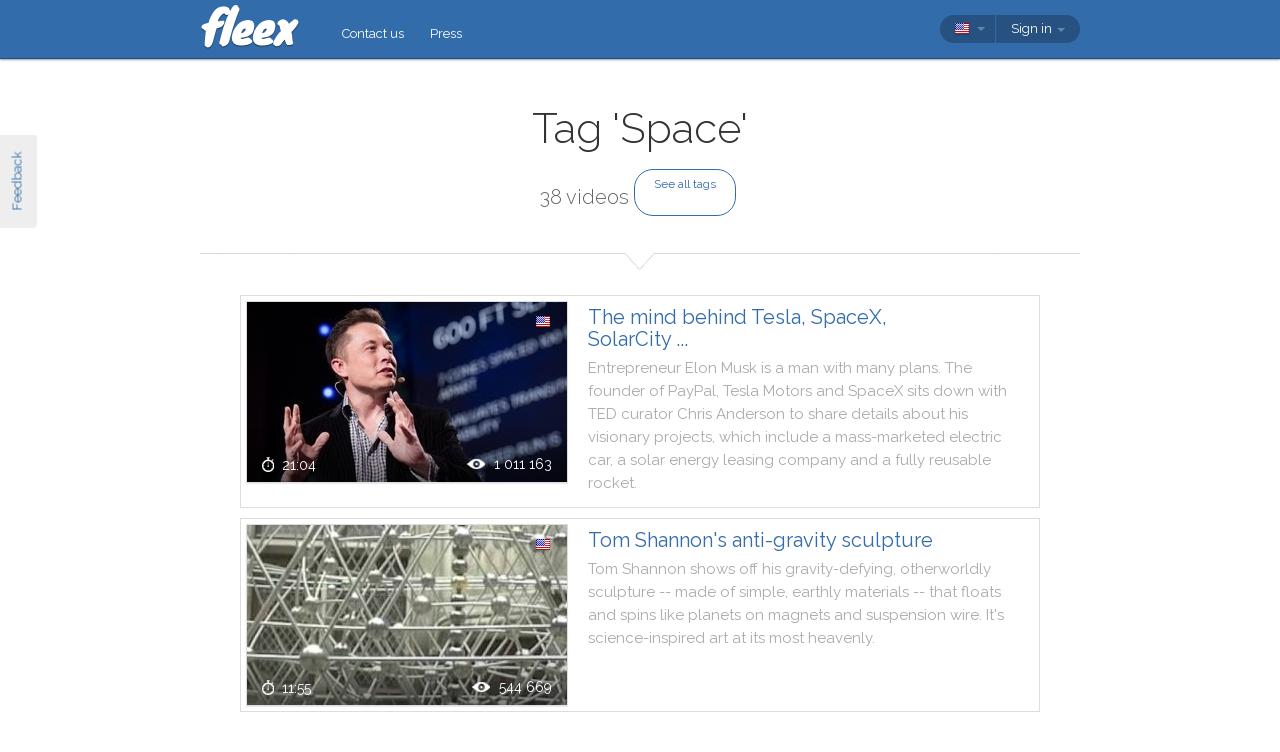

--- FILE ---
content_type: text/html; charset=utf-8
request_url: https://fleex.tv/en/Speeches/Tag/204/space
body_size: 28609
content:



<!DOCTYPE html>
<html xmlns:fb="http://ogp.me/ns/fb#" lang="en">
    <head >
        <!-- Additional meta tags -->
        

        <meta http-equiv="Content-Type" content="text/html; charset=UTF-8" /><script type="text/javascript">window.NREUM||(NREUM={});NREUM.info = {"beacon":"bam.nr-data.net","errorBeacon":"bam.nr-data.net","licenseKey":"e10f023637","applicationID":"7127149","transactionName":"blFVNUcFWkVUAEUPWVcbcw5BKlFCdgxfEkRWWFsER0tnRlAGUg5TShtjAFI=","queueTime":0,"applicationTime":580,"ttGuid":"64BCCA6A4DE4AA4","agent":""}</script><script type="text/javascript">(window.NREUM||(NREUM={})).init={ajax:{deny_list:["bam.nr-data.net"]},feature_flags:["soft_nav"]};(window.NREUM||(NREUM={})).loader_config={licenseKey:"e10f023637",applicationID:"7127149",browserID:"7127253"};window.NREUM||(NREUM={}),__nr_require=function(t,e,n){function r(n){if(!e[n]){var i=e[n]={exports:{}};t[n][0].call(i.exports,function(e){var i=t[n][1][e];return r(i||e)},i,i.exports)}return e[n].exports}if("function"==typeof __nr_require)return __nr_require;for(var i=0;i<n.length;i++)r(n[i]);return r}({1:[function(t,e,n){function r(){}function i(t,e,n,r){return function(){return s.recordSupportability("API/"+e+"/called"),o(t+e,[u.now()].concat(c(arguments)),n?null:this,r),n?void 0:this}}var o=t("handle"),a=t(9),c=t(10),f=t("ee").get("tracer"),u=t("loader"),s=t(4),d=NREUM;"undefined"==typeof window.newrelic&&(newrelic=d);var p=["setPageViewName","setCustomAttribute","setErrorHandler","finished","addToTrace","inlineHit","addRelease"],l="api-",v=l+"ixn-";a(p,function(t,e){d[e]=i(l,e,!0,"api")}),d.addPageAction=i(l,"addPageAction",!0),d.setCurrentRouteName=i(l,"routeName",!0),e.exports=newrelic,d.interaction=function(){return(new r).get()};var m=r.prototype={createTracer:function(t,e){var n={},r=this,i="function"==typeof e;return o(v+"tracer",[u.now(),t,n],r),function(){if(f.emit((i?"":"no-")+"fn-start",[u.now(),r,i],n),i)try{return e.apply(this,arguments)}catch(t){throw f.emit("fn-err",[arguments,this,t],n),t}finally{f.emit("fn-end",[u.now()],n)}}}};a("actionText,setName,setAttribute,save,ignore,onEnd,getContext,end,get".split(","),function(t,e){m[e]=i(v,e)}),newrelic.noticeError=function(t,e){"string"==typeof t&&(t=new Error(t)),s.recordSupportability("API/noticeError/called"),o("err",[t,u.now(),!1,e])}},{}],2:[function(t,e,n){function r(t){if(NREUM.init){for(var e=NREUM.init,n=t.split("."),r=0;r<n.length-1;r++)if(e=e[n[r]],"object"!=typeof e)return;return e=e[n[n.length-1]]}}e.exports={getConfiguration:r}},{}],3:[function(t,e,n){var r=!1;try{var i=Object.defineProperty({},"passive",{get:function(){r=!0}});window.addEventListener("testPassive",null,i),window.removeEventListener("testPassive",null,i)}catch(o){}e.exports=function(t){return r?{passive:!0,capture:!!t}:!!t}},{}],4:[function(t,e,n){function r(t,e){var n=[a,t,{name:t},e];return o("storeMetric",n,null,"api"),n}function i(t,e){var n=[c,t,{name:t},e];return o("storeEventMetrics",n,null,"api"),n}var o=t("handle"),a="sm",c="cm";e.exports={constants:{SUPPORTABILITY_METRIC:a,CUSTOM_METRIC:c},recordSupportability:r,recordCustom:i}},{}],5:[function(t,e,n){function r(){return c.exists&&performance.now?Math.round(performance.now()):(o=Math.max((new Date).getTime(),o))-a}function i(){return o}var o=(new Date).getTime(),a=o,c=t(11);e.exports=r,e.exports.offset=a,e.exports.getLastTimestamp=i},{}],6:[function(t,e,n){function r(t,e){var n=t.getEntries();n.forEach(function(t){"first-paint"===t.name?l("timing",["fp",Math.floor(t.startTime)]):"first-contentful-paint"===t.name&&l("timing",["fcp",Math.floor(t.startTime)])})}function i(t,e){var n=t.getEntries();if(n.length>0){var r=n[n.length-1];if(u&&u<r.startTime)return;var i=[r],o=a({});o&&i.push(o),l("lcp",i)}}function o(t){t.getEntries().forEach(function(t){t.hadRecentInput||l("cls",[t])})}function a(t){var e=navigator.connection||navigator.mozConnection||navigator.webkitConnection;if(e)return e.type&&(t["net-type"]=e.type),e.effectiveType&&(t["net-etype"]=e.effectiveType),e.rtt&&(t["net-rtt"]=e.rtt),e.downlink&&(t["net-dlink"]=e.downlink),t}function c(t){if(t instanceof y&&!w){var e=Math.round(t.timeStamp),n={type:t.type};a(n),e<=v.now()?n.fid=v.now()-e:e>v.offset&&e<=Date.now()?(e-=v.offset,n.fid=v.now()-e):e=v.now(),w=!0,l("timing",["fi",e,n])}}function f(t){"hidden"===t&&(u=v.now(),l("pageHide",[u]))}if(!("init"in NREUM&&"page_view_timing"in NREUM.init&&"enabled"in NREUM.init.page_view_timing&&NREUM.init.page_view_timing.enabled===!1)){var u,s,d,p,l=t("handle"),v=t("loader"),m=t(8),g=t(3),y=NREUM.o.EV;if("PerformanceObserver"in window&&"function"==typeof window.PerformanceObserver){s=new PerformanceObserver(r);try{s.observe({entryTypes:["paint"]})}catch(h){}d=new PerformanceObserver(i);try{d.observe({entryTypes:["largest-contentful-paint"]})}catch(h){}p=new PerformanceObserver(o);try{p.observe({type:"layout-shift",buffered:!0})}catch(h){}}if("addEventListener"in document){var w=!1,b=["click","keydown","mousedown","pointerdown","touchstart"];b.forEach(function(t){document.addEventListener(t,c,g(!1))})}m(f)}},{}],7:[function(t,e,n){function r(t,e){if(!i)return!1;if(t!==i)return!1;if(!e)return!0;if(!o)return!1;for(var n=o.split("."),r=e.split("."),a=0;a<r.length;a++)if(r[a]!==n[a])return!1;return!0}var i=null,o=null,a=/Version\/(\S+)\s+Safari/;if(navigator.userAgent){var c=navigator.userAgent,f=c.match(a);f&&c.indexOf("Chrome")===-1&&c.indexOf("Chromium")===-1&&(i="Safari",o=f[1])}e.exports={agent:i,version:o,match:r}},{}],8:[function(t,e,n){function r(t){function e(){t(c&&document[c]?document[c]:document[o]?"hidden":"visible")}"addEventListener"in document&&a&&document.addEventListener(a,e,i(!1))}var i=t(3);e.exports=r;var o,a,c;"undefined"!=typeof document.hidden?(o="hidden",a="visibilitychange",c="visibilityState"):"undefined"!=typeof document.msHidden?(o="msHidden",a="msvisibilitychange"):"undefined"!=typeof document.webkitHidden&&(o="webkitHidden",a="webkitvisibilitychange",c="webkitVisibilityState")},{}],9:[function(t,e,n){function r(t,e){var n=[],r="",o=0;for(r in t)i.call(t,r)&&(n[o]=e(r,t[r]),o+=1);return n}var i=Object.prototype.hasOwnProperty;e.exports=r},{}],10:[function(t,e,n){function r(t,e,n){e||(e=0),"undefined"==typeof n&&(n=t?t.length:0);for(var r=-1,i=n-e||0,o=Array(i<0?0:i);++r<i;)o[r]=t[e+r];return o}e.exports=r},{}],11:[function(t,e,n){e.exports={exists:"undefined"!=typeof window.performance&&window.performance.timing&&"undefined"!=typeof window.performance.timing.navigationStart}},{}],ee:[function(t,e,n){function r(){}function i(t){function e(t){return t&&t instanceof r?t:t?u(t,f,a):a()}function n(n,r,i,o,a){if(a!==!1&&(a=!0),!l.aborted||o){t&&a&&t(n,r,i);for(var c=e(i),f=m(n),u=f.length,s=0;s<u;s++)f[s].apply(c,r);var p=d[w[n]];return p&&p.push([b,n,r,c]),c}}function o(t,e){h[t]=m(t).concat(e)}function v(t,e){var n=h[t];if(n)for(var r=0;r<n.length;r++)n[r]===e&&n.splice(r,1)}function m(t){return h[t]||[]}function g(t){return p[t]=p[t]||i(n)}function y(t,e){l.aborted||s(t,function(t,n){e=e||"feature",w[n]=e,e in d||(d[e]=[])})}var h={},w={},b={on:o,addEventListener:o,removeEventListener:v,emit:n,get:g,listeners:m,context:e,buffer:y,abort:c,aborted:!1};return b}function o(t){return u(t,f,a)}function a(){return new r}function c(){(d.api||d.feature)&&(l.aborted=!0,d=l.backlog={})}var f="nr@context",u=t("gos"),s=t(9),d={},p={},l=e.exports=i();e.exports.getOrSetContext=o,l.backlog=d},{}],gos:[function(t,e,n){function r(t,e,n){if(i.call(t,e))return t[e];var r=n();if(Object.defineProperty&&Object.keys)try{return Object.defineProperty(t,e,{value:r,writable:!0,enumerable:!1}),r}catch(o){}return t[e]=r,r}var i=Object.prototype.hasOwnProperty;e.exports=r},{}],handle:[function(t,e,n){function r(t,e,n,r){i.buffer([t],r),i.emit(t,e,n)}var i=t("ee").get("handle");e.exports=r,r.ee=i},{}],id:[function(t,e,n){function r(t){var e=typeof t;return!t||"object"!==e&&"function"!==e?-1:t===window?0:a(t,o,function(){return i++})}var i=1,o="nr@id",a=t("gos");e.exports=r},{}],loader:[function(t,e,n){function r(){if(!M++){var t=T.info=NREUM.info,e=m.getElementsByTagName("script")[0];if(setTimeout(u.abort,3e4),!(t&&t.licenseKey&&t.applicationID&&e))return u.abort();f(x,function(e,n){t[e]||(t[e]=n)});var n=a();c("mark",["onload",n+T.offset],null,"api"),c("timing",["load",n]);var r=m.createElement("script");0===t.agent.indexOf("http://")||0===t.agent.indexOf("https://")?r.src=t.agent:r.src=l+"://"+t.agent,e.parentNode.insertBefore(r,e)}}function i(){"complete"===m.readyState&&o()}function o(){c("mark",["domContent",a()+T.offset],null,"api")}var a=t(5),c=t("handle"),f=t(9),u=t("ee"),s=t(7),d=t(2),p=t(3),l=d.getConfiguration("ssl")===!1?"http":"https",v=window,m=v.document,g="addEventListener",y="attachEvent",h=v.XMLHttpRequest,w=h&&h.prototype,b=!1;NREUM.o={ST:setTimeout,SI:v.setImmediate,CT:clearTimeout,XHR:h,REQ:v.Request,EV:v.Event,PR:v.Promise,MO:v.MutationObserver};var E=""+location,x={beacon:"bam.nr-data.net",errorBeacon:"bam.nr-data.net",agent:"js-agent.newrelic.com/nr-1216.min.js"},O=h&&w&&w[g]&&!/CriOS/.test(navigator.userAgent),T=e.exports={offset:a.getLastTimestamp(),now:a,origin:E,features:{},xhrWrappable:O,userAgent:s,disabled:b};if(!b){t(1),t(6),m[g]?(m[g]("DOMContentLoaded",o,p(!1)),v[g]("load",r,p(!1))):(m[y]("onreadystatechange",i),v[y]("onload",r)),c("mark",["firstbyte",a.getLastTimestamp()],null,"api");var M=0}},{}],"wrap-function":[function(t,e,n){function r(t,e){function n(e,n,r,f,u){function nrWrapper(){var o,a,s,p;try{a=this,o=d(arguments),s="function"==typeof r?r(o,a):r||{}}catch(l){i([l,"",[o,a,f],s],t)}c(n+"start",[o,a,f],s,u);try{return p=e.apply(a,o)}catch(v){throw c(n+"err",[o,a,v],s,u),v}finally{c(n+"end",[o,a,p],s,u)}}return a(e)?e:(n||(n=""),nrWrapper[p]=e,o(e,nrWrapper,t),nrWrapper)}function r(t,e,r,i,o){r||(r="");var c,f,u,s="-"===r.charAt(0);for(u=0;u<e.length;u++)f=e[u],c=t[f],a(c)||(t[f]=n(c,s?f+r:r,i,f,o))}function c(n,r,o,a){if(!v||e){var c=v;v=!0;try{t.emit(n,r,o,e,a)}catch(f){i([f,n,r,o],t)}v=c}}return t||(t=s),n.inPlace=r,n.flag=p,n}function i(t,e){e||(e=s);try{e.emit("internal-error",t)}catch(n){}}function o(t,e,n){if(Object.defineProperty&&Object.keys)try{var r=Object.keys(t);return r.forEach(function(n){Object.defineProperty(e,n,{get:function(){return t[n]},set:function(e){return t[n]=e,e}})}),e}catch(o){i([o],n)}for(var a in t)l.call(t,a)&&(e[a]=t[a]);return e}function a(t){return!(t&&t instanceof Function&&t.apply&&!t[p])}function c(t,e){var n=e(t);return n[p]=t,o(t,n,s),n}function f(t,e,n){var r=t[e];t[e]=c(r,n)}function u(){for(var t=arguments.length,e=new Array(t),n=0;n<t;++n)e[n]=arguments[n];return e}var s=t("ee"),d=t(10),p="nr@original",l=Object.prototype.hasOwnProperty,v=!1;e.exports=r,e.exports.wrapFunction=c,e.exports.wrapInPlace=f,e.exports.argsToArray=u},{}]},{},["loader"]);</script>

        <title>Fleex | Tag &#39;Space&#39;</title>
        <meta name="description" content="All TED talks for tag &#39;Space&#39; on fleex streaming" />
        <meta name="keywords" />

        
        <meta name="viewport" content="width=device-width, initial-scale=1.0">

        <link rel="SHORTCUT ICON" href="/Content/img/site/shared/favicon.png?v=clap" />
        <link rel="chrome-webstore-item" href="https://chrome.google.com/webstore/detail/pocpeokkkifomeaaobopeacnnepnaldl">

        
        <link rel="stylesheet" href="https://fonts.googleapis.com/css?family=Raleway:200,300,400,400i,400italic,500,600,700,700i" />

        <!-- CSS styleSheets-->
        
    <link href="/bundles/styles/speeches/tag?v=iSKu4st4EZiBlw2IWzfF-dVgF8RRcxQPGjLgcLkY9V01" rel="stylesheet"/>



        <!-- Scripts - loaded here to be used in partial views potentially -->
        <script src="/bundles/Scripts/siteLayout?v=V3fnTNO-_AWLfGWOoARsJhuANtRwg2-nYWnG58IEmYc1"></script>

    </head>
    <body>
        <div id="banners">
            



        </div>

        <div id="feedbackButton">Feedback</div>

        <!-- ***************************** Navbar ***************************** -->

        <div id="navbar">
            <div class="container">
                
                <div id="navbar-logo">
                    <a href="/en" id="logo"> </a>
                </div>

                
                <ul id="navbar-links" class="navbar nav nav-pills pull-left">
                        <li><a href="/en/Legal/Contact">Contact us</a></li>
                        <li><a href="/en/Home/Press">Press</a></li>
                                                            <li id="all-navbar-links-dropdown" class="dropdown">
                        <a class="dropdown-toggle" data-toggle="dropdown" href="#">
                            <b class="caret"></b>
                        </a>
                        <ul class="dropdown-menu">
                                <li><a href="/en/Account/Login">Login</a></li>
                                <li><a href="/en/Account/Register">Register</a></li>
                                <li class="divider"></li>
                                <li><a href="/en/Legal/Contact">Contact us</a></li>
                                <li><a href="/en/Home/Press">Press</a></li>
                                                                                </ul>
                    </li>

                </ul>

                
                <div id="navbar-settings" class="pull-right">
                    


<div id="language-picker">
    <div class="navbar">
        <div class="nav pull-right">
            <div class="dropdown">
                <a class="currentCulture dropdown-toggle" data-toggle="dropdown" href="#">
                    <div class="small flag eng"></div>
                    <b class="caret"></b>
                </a>
                <ul class="dropdown-menu">
                    <li class="header"><a href="#">Interface language</a></li>
                        <li>
                            <a href="/en/Speeches/Tag/204/space" rel="nofollow" class="active">
                                <div class="small flag eng"></div>
                                English
                                    <span class="language-active"></span>
                            </a>
                        </li>
                        <li>
                            <a href="/es/Speeches/Tag/204/space" rel="nofollow" class="">
                                <div class="small flag spa"></div>
                                espa&#241;ol
                            </a>
                        </li>
                        <li>
                            <a href="/fr/Speeches/Tag/204/space" rel="nofollow" class="">
                                <div class="small flag fre"></div>
                                fran&#231;ais
                            </a>
                        </li>
                        <li>
                            <a href="/it/Speeches/Tag/204/space" rel="nofollow" class="">
                                <div class="small flag ita"></div>
                                italiano
                            </a>
                        </li>
                        <li>
                            <a href="/pt/Speeches/Tag/204/space" rel="nofollow" class="">
                                <div class="small flag por"></div>
                                portugu&#234;s
                            </a>
                        </li>
                        <li>
                            <a href="/ru/Speeches/Tag/204/space" rel="nofollow" class="">
                                <div class="small flag rus"></div>
                                русский
                            </a>
                        </li>
                </ul>
            </div>
        </div>
    </div>
</div>
                    
<div id="user-menu">
    <div class="navbar">
        <div class="nav pull-right">
                <div class="menu-item dropdown">
                    <a class="dropdown-toggle" data-toggle="dropdown" href="#">
                        Sign in <b class="caret"></b>
                    </a>
                    <ul class="login-dropdown dropdown-menu">
                        <div class="login-dropdown-content">
                            <div class="oauth-providers">
                                <form action="/en/Account/ExternalLogin?ReturnUrl=%2Fen%2FSpeeches%2FTag%2F204%2Fspace&amp;FromApp=False&amp;SkipFinalization=False" method="post"><input name="__RequestVerificationToken" type="hidden" value="TSPcfdnt4NmM1U4qLAyq20yOfoY7oCgCzk7S3tAV7hjqdZdPO04mShkyav9WDJT4dw1Eik98ks8-TJmsHiuwg9U3Cf81" />        <fieldset id="socialLoginList">
            <legend>If you have an account with one of the following services, you can link it with fleex to login via this account:</legend>
            <p>
                <button type="submit" class="externalLogin facebook" name="provider" value="Facebook">
                    <div>Connect via Facebook</div>
                </button>
                <button type="submit" class="externalLogin google" name="provider" value="google">
                    <div>Connect via Google</div>
                </button>
            </p>
        </fieldset>
</form>
                            </div>
                            <div class="login-separator"><span>Or</span></div>
<form action="/en/Account/Login?returnUrl=%2Fen%2FSpeeches%2FTag%2F204%2Fspace" class="email-password" method="post"><input name="__RequestVerificationToken" type="hidden" value="NZBPyc9i8pi4cDkMOjtd1j0RJQq9n_8u_IHMziFO6Z94bDgL7g1p8oVIse_3OPAQtZ1dKc32NWIMcgbQbGs3K5M7pWU1" />                                <fieldset>
                                    <div class="editor-label">
                                        <label for="Email">Email</label>
                                    </div>
                                    <div class="editor-field">
                                        <input data-val="true" data-val-required="Required field" name="Email" type="text" value="" tabindex="1">
                                    </div>

                                    <div class="editor-label">
                                        <label for="Password">
                                            Password
                                            <a class="reset-password" data-toggle="modal" href="/Account/ResetPassword">forgotten? Click here!</a>
                                        </label>
                                    </div>
                                    <div class="editor-field">
                                        <input data-val="true" data-val-required="Required field" name="Password" type="password" tabindex="2">
                                    </div>
                                    <p>
                                        <input type="submit" class="submit-button btn" value="Ok" tabindex="3">
                                    </p>
                                </fieldset>
</form>                            <div class="create-account">
                                <div class="create-account-text">Don&#39;t have an account on fleex?</div>
                                <a class="create-account-link" href="/en/Account/Register">Create a new account</a>
                            </div>
                        </div>
                    </ul>
                </div>
        </div>
    </div>
</div>

<!-- Specific scripts -->
<script src="/bundles/Scripts/site/shared/logOnPartial?v=U19Q7d0DO7io1lxDMWT4eP78Xj2ze-hpDetap914u5A1"></script>


                </div>
            </div>
        </div>


        <div class="container">

            <!-- ***************************** Alerts *****************************-->
            
            <div id="alerts">
                
            </div>

            <!-- ***************************** Content ****************************-->
            
                <div id="content">
                    
    <div id="head">
        <h1>
            Tag 'Space'
        </h1>
        <div class="cta-section">
            <div class="cta-buttons">
                <h3 id="video-entries-count">38 videos</h3>
                <a href="/en/Speeches/Tags" id="allTags">See all tags</a> 
            </div>
        </div>
    </div>

    <div class="separator"></div>
    <div id="video-entries">
            <div class='video-entry '>
                <a href='/Video/Play?videoId=11012' 
                   class='no-native-subs'>
                    <div class='thumbnail' style='background:url(http://i.ytimg.com/vi/IgKWPdJWuBQ/mqdefault.jpg)'>
                        <div class='seen'></div>
                        <div class='available-subs'>
                                <div class='flag small eng'></div>
                        </div>
                        <div class='stats'>
                            <div class='length'>21:04</div>
                            <div class='viewCount'>1&#160;011&#160;163</div>
                        </div>
                    </div>
                    <div class='details'>
                            <div class="mt-btn" translate-text="<b>The mind behind Tesla, SpaceX, SolarCity ...</b> <br> 
						Entrepreneur Elon Musk is a man with many plans. The founder of PayPal, Tesla Motors and SpaceX sits down with TED curator Chris Anderson to share details about his visionary projects, which include a mass-marketed electric car, a solar energy leasing company and a fully reusable rocket.					"></div>
                        <h3 class='title'>
                            The mind behind Tesla, SpaceX, SolarCity ...
                        </h3>
                        <div class='description'>
                            
						<span>Entrepreneur</span> <span>Elon</span> <span>Musk</span> <span>is</span> <span>a</span> <span>man</span> <span>with</span> <span>many</span> <span>plans</span><span>.</span> <span>The</span> <span>founder</span> <span>of</span> <span>PayPal</span><span>,</span> <span>Tesla</span> <span>Motors</span> <span>and</span> <span>SpaceX</span> <span>sits</span> <span>down</span> <span>with</span> <span>TED</span> <span>curator</span> <span>Chris</span> <span>Anderson</span> <span>to</span> <span>share</span> <span>details</span> <span>about</span> <span>his</span> <span>visionary</span> <span>projects</span><span>,</span> <span>which</span> <span>include</span> <span>a</span> <span>mass</span><span>-</span><span>marketed</span> <span>electric</span> <span>car</span><span>,</span> <span>a</span> <span>solar</span> <span>energy</span> <span>leasing</span> <span>company</span> <span>and</span> <span>a</span> <span>fully</span> <span>reusable</span> <span>rocket</span><span>.</span>
                        </div>
                    </div>
                </a>
            </div>
            <div class='video-entry '>
                <a href='/Video/Play?videoId=659' 
                   class='no-native-subs'>
                    <div class='thumbnail' style='background:url(http://i.ytimg.com/vi/7zT7iKmfrCU/mqdefault.jpg)'>
                        <div class='seen'></div>
                        <div class='available-subs'>
                                <div class='flag small eng'></div>
                        </div>
                        <div class='stats'>
                            <div class='length'>11:55</div>
                            <div class='viewCount'>544&#160;669</div>
                        </div>
                    </div>
                    <div class='details'>
                            <div class="mt-btn" translate-text="<b>Tom Shannon&#39;s anti-gravity sculpture</b> <br> Tom Shannon shows off his gravity-defying, otherworldly sculpture -- made of simple, earthly materials -- that floats and spins like planets on magnets and suspension wire. It&#39;s science-inspired art at its most heavenly."></div>
                        <h3 class='title'>
                            Tom Shannon&#39;s anti-gravity sculpture
                        </h3>
                        <div class='description'>
                            <span>Tom</span> <span>Shannon</span> <span>shows</span> <span>off</span> <span>his</span> <span>gravity</span><span>-</span><span>defying</span><span>,</span> <span>otherworldly</span> <span>sculpture</span> <span>--</span> <span>made</span> <span>of</span> <span>simple</span><span>,</span> <span>earthly</span> <span>materials</span> <span>--</span> <span>that</span> <span>floats</span> <span>and</span> <span>spins</span> <span>like</span> <span>planets</span> <span>on</span> <span>magnets</span> <span>and</span> <span>suspension</span> <span>wire</span><span>.</span> <span>It</span><span>'s</span> <span>science</span><span>-</span><span>inspired</span> <span>art</span> <span>at</span> <span>its</span> <span>most</span> <span>heavenly</span><span>.</span>
                        </div>
                    </div>
                </a>
            </div>
            <div class='video-entry '>
                <a href='/Video/Play?videoId=705' 
                   class='no-native-subs'>
                    <div class='thumbnail' style='background:url(http://i.ytimg.com/vi/c64Aia4XE1Y/mqdefault.jpg)'>
                        <div class='seen'></div>
                        <div class='available-subs'>
                                <div class='flag small eng'></div>
                        </div>
                        <div class='stats'>
                            <div class='length'>19:01</div>
                            <div class='viewCount'>341&#160;125</div>
                        </div>
                    </div>
                    <div class='details'>
                            <div class="mt-btn" translate-text="<b>George Smoot on the design of the universe</b> <br> At Serious Play 2008, astrophysicist George Smoot shows stunning new images from deep-space surveys, and prods us to ponder how the cosmos -- with its giant webs of dark matter and mysterious gaping voids -- got built this way."></div>
                        <h3 class='title'>
                            George Smoot on the design of the universe
                        </h3>
                        <div class='description'>
                            <span>At</span> <span>Serious</span> <span>Play</span> <span>2008</span><span>,</span> <span>astrophysicist</span> <span>George</span> <span>Smoot</span> <span>shows</span> <span>stunning</span> <span>new</span> <span>images</span> <span>from</span> <span>deep</span><span>-</span><span>space</span> <span>surveys</span><span>,</span> <span>and</span> <span>prods</span> <span>us</span> <span>to</span> <span>ponder</span> <span>how</span> <span>the</span> <span>cosmos</span> <span>--</span> <span>with</span> <span>its</span> <span>giant</span> <span>webs</span> <span>of</span> <span>dark</span> <span>matter</span> <span>and</span> <span>mysterious</span> <span>gaping</span> <span>voids</span> <span>--</span> <span>got</span> <span>built</span> <span>this</span> <span>way</span><span>.</span>
                        </div>
                    </div>
                </a>
            </div>
            <div class='video-entry '>
                <a href='/Video/Play?videoId=2035' 
                   class='no-native-subs'>
                    <div class='thumbnail' style='background:url(http://i.ytimg.com/vi/DudfBIxw6do/mqdefault.jpg)'>
                        <div class='seen'></div>
                        <div class='available-subs'>
                                <div class='flag small eng'></div>
                        </div>
                        <div class='stats'>
                            <div class='length'>30:03</div>
                            <div class='viewCount'>276&#160;452</div>
                        </div>
                    </div>
                    <div class='details'>
                            <div class="mt-btn" translate-text="<b>Life at 30,000 feet</b> <br> Richard Branson talks to TED&#39;s Chris Anderson about the ups and the downs of his career, from his multibillionaire success to his multiple near-death experiences -- and reveals some of his (very surprising) motivations."></div>
                        <h3 class='title'>
                            Life at 30,000 feet
                        </h3>
                        <div class='description'>
                            <span>Richard</span> <span>Branson</span> <span>talks</span> <span>to</span> <span>TED</span><span>'s</span> <span>Chris</span> <span>Anderson</span> <span>about</span> <span>the</span> <span>ups</span> <span>and</span> <span>the</span> <span>downs</span> <span>of</span> <span>his</span> <span>career</span><span>,</span> <span>from</span> <span>his</span> <span>multibillionaire</span> <span>success</span> <span>to</span> <span>his</span> <span>multiple</span> <span>near</span><span>-</span><span>death</span> <span>experiences</span> <span>--</span> <span>and</span> <span>reveals</span> <span>some</span> <span>of</span> <span>his</span> <span>(</span><span>very</span> <span>surprising</span><span>)</span> <span>motivations</span><span>.</span>
                        </div>
                    </div>
                </a>
            </div>
            <div class='video-entry '>
                <a href='/Video/Play?videoId=957' 
                   class='no-native-subs'>
                    <div class='thumbnail' style='background:url(http://i.ytimg.com/vi/HdwOlk6HIVc/mqdefault.jpg)'>
                        <div class='seen'></div>
                        <div class='available-subs'>
                                <div class='flag small eng'></div>
                        </div>
                        <div class='stats'>
                            <div class='length'>16:59</div>
                            <div class='viewCount'>262&#160;486</div>
                        </div>
                    </div>
                    <div class='details'>
                            <div class="mt-btn" translate-text="<b>Why we need the explorers</b> <br> In tough economic times, our exploratory science programs -- from space probes to the LHC -- are first to suffer budget cuts. Brian Cox explains how curiosity-driven science pays for itself, powering innovation and a profound appreciation of our existence."></div>
                        <h3 class='title'>
                            Why we need the explorers
                        </h3>
                        <div class='description'>
                            <span>In</span> <span>tough</span> <span>economic</span> <span>times</span><span>,</span> <span>our</span> <span>exploratory</span> <span>science</span> <span>programs</span> <span>--</span> <span>from</span> <span>space</span> <span>probes</span> <span>to</span> <span>the</span> <span>LHC</span> <span>--</span> <span>are</span> <span>first</span> <span>to</span> <span>suffer</span> <span>budget</span> <span>cuts</span><span>.</span> <span>Brian</span> <span>Cox</span> <span>explains</span> <span>how</span> <span>curiosity</span><span>-</span><span>driven</span> <span>science</span> <span>pays</span> <span>for</span> <span>itself</span><span>,</span> <span>powering</span> <span>innovation</span> <span>and</span> <span>a</span> <span>profound</span> <span>appreciation</span> <span>of</span> <span>our</span> <span>existence</span><span>.</span>
                        </div>
                    </div>
                </a>
            </div>
            <div class='video-entry '>
                <a href='/Video/Play?videoId=65699' 
                   class='no-native-subs'>
                    <div class='thumbnail' style='background:url(https://i1.ytimg.com/vi/kpzEsgSBUqc/mqdefault.jpg)'>
                        <div class='seen'></div>
                        <div class='available-subs'>
                                <div class='flag small eng'></div>
                        </div>
                        <div class='stats'>
                            <div class='length'>06:43</div>
                            <div class='viewCount'>168&#160;501</div>
                        </div>
                    </div>
                    <div class='details'>
                            <div class="mt-btn" translate-text="<b>What we can learn from galaxies far, far away</b> <br> In a fun, exciting talk, teenager Henry Lin looks at something unexpected in the sky: distant galaxy clusters. By studying the properties of the universe&#39;s largest pieces, says the Intel Science Fair award winner, we can learn quite a lot about scientific mysteries in our own world and galaxy."></div>
                        <h3 class='title'>
                            What we can learn from galaxies far, far away
                        </h3>
                        <div class='description'>
                            <span>In</span> <span>a</span> <span>fun</span><span>,</span> <span>exciting</span> <span>talk</span><span>,</span> <span>teenager</span> <span>Henry</span> <span>Lin</span> <span>looks</span> <span>at</span> <span>something</span> <span>unexpected</span> <span>in</span> <span>the</span> <span>sky</span><span>:</span> <span>distant</span> <span>galaxy</span> <span>clusters</span><span>.</span> <span>By</span> <span>studying</span> <span>the</span> <span>properties</span> <span>of</span> <span>the</span> <span>universe</span><span>'s</span> <span>largest</span> <span>pieces</span><span>,</span> <span>says</span> <span>the</span> <span>Intel</span> <span>Science</span> <span>Fair</span> <span>award</span> <span>winner</span><span>,</span> <span>we</span> <span>can</span> <span>learn</span> <span>quite</span> <span>a</span> <span>lot</span> <span>about</span> <span>scientific</span> <span>mysteries</span> <span>in</span> <span>our</span> <span>own</span> <span>world</span> <span>and</span> <span>galaxy</span><span>.</span>
                        </div>
                    </div>
                </a>
            </div>
            <div class='video-entry '>
                <a href='/Video/Play?videoId=65697' 
                   class='no-native-subs'>
                    <div class='thumbnail' style='background:url(https://i1.ytimg.com/vi/ZdDjexbxVzM/mqdefault.jpg)'>
                        <div class='seen'></div>
                        <div class='available-subs'>
                                <div class='flag small eng'></div>
                        </div>
                        <div class='stats'>
                            <div class='length'>04:42</div>
                            <div class='viewCount'>154&#160;005</div>
                        </div>
                    </div>
                    <div class='details'>
                            <div class="mt-btn" translate-text="<b>The discovery that could rewrite physics</b> <br> On March 17, 2014, a group of physicists announced a thrilling discovery: the “smoking gun” data for the idea of an inflationary universe, a clue to the Big Bang. For non-physicists, what does it mean? TED asked Allan Adams to briefly explain the results, in this improvised talk illustrated by Randall Munroe of xkcd."></div>
                        <h3 class='title'>
                            The discovery that could rewrite physics
                        </h3>
                        <div class='description'>
                            <span>On</span> <span>March</span> <span>17</span><span>,</span> <span>2014</span><span>,</span> <span>a</span> <span>group</span> <span>of</span> <span>physicists</span> <span>announced</span> <span>a</span> <span>thrilling</span> <span>discovery</span><span>:</span> <span>the</span> <span>“smoking</span> <span>gun”</span> <span>data</span> <span>for</span> <span>the</span> <span>idea</span> <span>of</span> <span>an</span> <span>inflationary</span> <span>universe</span><span>,</span> <span>a</span> <span>clue</span> <span>to</span> <span>the</span> <span>Big</span> <span>Bang</span><span>.</span> <span>For</span> <span>non</span><span>-</span><span>physicists</span><span>,</span> <span>what</span> <span>does</span> <span>it</span> <span>mean</span><span>?</span> <span>TED</span> <span>asked</span> <span>Allan</span> <span>Adams</span> <span>to</span> <span>briefly</span> <span>explain</span> <span>the</span> <span>results</span><span>,</span> <span>in</span> <span>this</span> <span>improvised</span> <span>talk</span> <span>illustrated</span> <span>by</span> <span>Randall</span> <span>Munroe</span> <span>of</span> <span>xkcd</span><span>.</span>
                        </div>
                    </div>
                </a>
            </div>
            <div class='video-entry '>
                <a href='/Video/Play?videoId=686' 
                   class='no-native-subs'>
                    <div class='thumbnail' style='background:url(http://i.ytimg.com/vi/EszGIvRdgTE/mqdefault.jpg)'>
                        <div class='seen'></div>
                        <div class='available-subs'>
                                <div class='flag small eng'></div>
                        </div>
                        <div class='stats'>
                            <div class='length'>21:23</div>
                            <div class='viewCount'>127&#160;725</div>
                        </div>
                    </div>
                    <div class='details'>
                            <div class="mt-btn" translate-text="<b>Jill Tarter&#39;s call to join the SETI search</b> <br> The SETI Institute&#39;s Jill Tarter makes her TED Prize wish: to accelerate our search for cosmic company. Using a growing array of radio telescopes, she and her team listen for patterns that may be a sign of intelligence elsewhere in the universe."></div>
                        <h3 class='title'>
                            Jill Tarter&#39;s call to join the SETI search
                        </h3>
                        <div class='description'>
                            <span>The</span> <span>SETI</span> <span>Institute</span><span>'s</span> <span>Jill</span> <span>Tarter</span> <span>makes</span> <span>her</span> <span>TED</span> <span>Prize</span> <span>wish</span><span>:</span> <span>to</span> <span>accelerate</span> <span>our</span> <span>search</span> <span>for</span> <span>cosmic</span> <span>company</span><span>.</span> <span>Using</span> <span>a</span> <span>growing</span> <span>array</span> <span>of</span> <span>radio</span> <span>telescopes</span><span>,</span> <span>she</span> <span>and</span> <span>her</span> <span>team</span> <span>listen</span> <span>for</span> <span>patterns</span> <span>that</span> <span>may</span> <span>be</span> <span>a</span> <span>sign</span> <span>of</span> <span>intelligence</span> <span>elsewhere</span> <span>in</span> <span>the</span> <span>universe</span><span>.</span>
                        </div>
                    </div>
                </a>
            </div>
            <div class='video-entry '>
                <a href='/Video/Play?videoId=1932' 
                   class='no-native-subs'>
                    <div class='thumbnail' style='background:url(http://i.ytimg.com/vi/3lYN_lXU9PA/mqdefault.jpg)'>
                        <div class='seen'></div>
                        <div class='available-subs'>
                                <div class='flag small eng'></div>
                        </div>
                        <div class='stats'>
                            <div class='length'>21:42</div>
                            <div class='viewCount'>120&#160;368</div>
                        </div>
                    </div>
                    <div class='details'>
                            <div class="mt-btn" translate-text="<b>Peter Ward on Earth&#39;s mass extinctions</b> <br> Asteroid strikes get all the coverage, but &quot;Medea Hypothesis&quot; author Peter Ward argues that most of Earth&#39;s mass extinctions were caused by lowly bacteria. The culprit, a poison called hydrogen sulfide, may have an interesting application in medicine."></div>
                        <h3 class='title'>
                            Peter Ward on Earth&#39;s mass extinctions
                        </h3>
                        <div class='description'>
                            <span>Asteroid</span> <span>strikes</span> <span>get</span> <span>all</span> <span>the</span> <span>coverage</span><span>,</span> <span>but</span> <span>"</span><span>Medea</span> <span>Hypothesis</span><span>"</span> <span>author</span> <span>Peter</span> <span>Ward</span> <span>argues</span> <span>that</span> <span>most</span> <span>of</span> <span>Earth</span><span>'s</span> <span>mass</span> <span>extinctions</span> <span>were</span> <span>caused</span> <span>by</span> <span>lowly</span> <span>bacteria</span><span>.</span> <span>The</span> <span>culprit</span><span>,</span> <span>a</span> <span>poison</span> <span>called</span> <span>hydrogen</span> <span>sulfide</span><span>,</span> <span>may</span> <span>have</span> <span>an</span> <span>interesting</span> <span>application</span> <span>in</span> <span>medicine</span><span>.</span>
                        </div>
                    </div>
                </a>
            </div>
            <div class='video-entry '>
                <a href='/Video/Play?videoId=231132' 
                   class='no-native-subs'>
                    <div class='thumbnail' style='background:url(https://i.ytimg.com/vi/h2KQoHMCwlw/mqdefault.jpg)'>
                        <div class='seen'></div>
                        <div class='available-subs'>
                                <div class='flag small eng'></div>
                        </div>
                        <div class='stats'>
                            <div class='length'>05:54</div>
                            <div class='viewCount'>116&#160;380</div>
                        </div>
                    </div>
                    <div class='details'>
                            <div class="mt-btn" translate-text="<b>Let&#39;s not use Mars as a backup planet</b> <br> Stellar astronomer and TED Senior Fellow Lucianne Walkowicz works on NASA&#39;s Kepler mission, searching for places in the universe that could support life. So it&#39;s worth a listen when she asks us to think carefully about Mars. In this short talk, she suggests that we stop dreaming of Mars as a place that we&#39;ll eventually move to when we&#39;ve messed up Earth, and to start thinking of planetary exploration and preservation of the Earth as two sides of the same goal. As she says, &quot;The more you look for planets like Earth, the more you appreciate our own planet.&quot;"></div>
                        <h3 class='title'>
                            Let&#39;s not use Mars as a backup planet
                        </h3>
                        <div class='description'>
                            <span>Stellar</span> <span>astronomer</span> <span>and</span> <span>TED</span> <span>Senior</span> <span>Fellow</span> <span>Lucianne</span> <span>Walkowicz</span> <span>works</span> <span>on</span> <span>NASA</span><span>'s</span> <span>Kepler</span> <span>mission</span><span>,</span> <span>searching</span> <span>for</span> <span>places</span> <span>in</span> <span>the</span> <span>universe</span> <span>that</span> <span>could</span> <span>support</span> <span>life</span><span>.</span> <span>So</span> <span>it</span><span>'s</span> <span>worth</span> <span>a</span> <span>listen</span> <span>when</span> <span>she</span> <span>asks</span> <span>us</span> <span>to</span> <span>think</span> <span>carefully</span> <span>about</span> <span>Mars</span><span>.</span> <span>In</span> <span>this</span> <span>short</span> <span>talk</span><span>,</span> <span>she</span> <span>suggests</span> <span>that</span> <span>we</span> <span>stop</span> <span>dreaming</span> <span>of</span> <span>Mars</span> <span>as</span> <span>a</span> <span>place</span> <span>that</span> <span>we</span><span>'ll</span> <span>eventually</span> <span>move</span> <span>to</span> <span>when</span> <span>we</span><span>'ve</span> <span>messed</span> <span>up</span> <span>Earth</span><span>,</span> <span>and</span> <span>to</span> <span>start</span>
                                <div class="full-description" title="Stellar astronomer and TED Senior Fellow Lucianne Walkowicz works on NASA&#39;s Kepler mission, searching for places in the universe that could support life. So it&#39;s worth a listen when she asks us to think carefully about Mars. In this short talk, she suggests that we stop dreaming of Mars as a place that we&#39;ll eventually move to when we&#39;ve messed up Earth, and to start thinking of planetary exploration and preservation of the Earth as two sides of the same goal. As she says, &quot;The more you look for planets like Earth, the more you appreciate our own planet.&quot;">[ . . . ]</div>
                        </div>
                    </div>
                </a>
            </div>
            <div class='video-entry '>
                <a href='/Video/Play?videoId=41345' 
                   class='no-native-subs'>
                    <div class='thumbnail' style='background:url(https://i1.ytimg.com/vi/ZB50BfYlsDc/mqdefault.jpg)'>
                        <div class='seen'></div>
                        <div class='available-subs'>
                                <div class='flag small eng'></div>
                        </div>
                        <div class='stats'>
                            <div class='length'>10:03</div>
                            <div class='viewCount'>107&#160;624</div>
                        </div>
                    </div>
                    <div class='details'>
                            <div class="mt-btn" translate-text="<b>Can technology solve our big problems?</b> <br> 
						In 1969, Buzz Aldrin’s historical step onto the moon leapt mankind into an era of technological possibility. The awesome power of technology was to be used to solve all of our big problems. Fast forward to present day, and what&#39;s happened? Are mobile apps all we have to show for ourselves? Journalist Jason Pontin looks closely at the challenges we face to using technology effectively ... for problems that really matter.					"></div>
                        <h3 class='title'>
                            Can technology solve our big problems?
                        </h3>
                        <div class='description'>
                            
						<span>In</span> <span>1969</span><span>,</span> <span>Buzz</span> <span>Aldrin</span><span>’s</span> <span>historical</span> <span>step</span> <span>onto</span> <span>the</span> <span>moon</span> <span>leapt</span> <span>mankind</span> <span>into</span> <span>an</span> <span>era</span> <span>of</span> <span>technological</span> <span>possibility</span><span>.</span> <span>The</span> <span>awesome</span> <span>power</span> <span>of</span> <span>technology</span> <span>was</span> <span>to</span> <span>be</span> <span>used</span> <span>to</span> <span>solve</span> <span>all</span> <span>of</span> <span>our</span> <span>big</span> <span>problems</span><span>.</span> <span>Fast</span> <span>forward</span> <span>to</span> <span>present</span> <span>day</span><span>,</span> <span>and</span> <span>what</span><span>'s</span> <span>happened</span><span>?</span> <span>Are</span> <span>mobile</span> <span>apps</span> <span>all</span> <span>we</span> <span>have</span> <span>to</span> <span>show</span> <span>for</span> <span>ourselves</span><span>?</span> <span>Journalist</span> <span>Jason</span> <span>Pontin</span> <span>looks</span> <span>closely</span> <span>at</span> <span>the</span> <span>challenges</span> <span>we</span> <span>face</span> <span>to</span> <span>using</span>
                                <div class="full-description" title="
						In 1969, Buzz Aldrin’s historical step onto the moon leapt mankind into an era of technological possibility. The awesome power of technology was to be used to solve all of our big problems. Fast forward to present day, and what&#39;s happened? Are mobile apps all we have to show for ourselves? Journalist Jason Pontin looks closely at the challenges we face to using technology effectively ... for problems that really matter.					">[ . . . ]</div>
                        </div>
                    </div>
                </a>
            </div>
            <div class='video-entry '>
                <a href='/Video/Play?videoId=746' 
                   class='no-native-subs'>
                    <div class='thumbnail' style='background:url(http://i.ytimg.com/vi/0VJqrlH9cdI/mqdefault.jpg)'>
                        <div class='seen'></div>
                        <div class='available-subs'>
                                <div class='flag small eng'></div>
                        </div>
                        <div class='stats'>
                            <div class='length'>04:01</div>
                            <div class='viewCount'>79&#160;211</div>
                        </div>
                    </div>
                    <div class='details'>
                            <div class="mt-btn" translate-text="<b>Peter Diamandis on Stephen Hawking in zero g</b> <br> X Prize founder Peter Diamandis talks about how he helped Stephen Hawking fulfill his dream of going to space -- by flying together into the upper atmosphere and experiencing weightlessness at zero g."></div>
                        <h3 class='title'>
                            Peter Diamandis on Stephen Hawking in zero g
                        </h3>
                        <div class='description'>
                            <span>X</span> <span>Prize</span> <span>founder</span> <span>Peter</span> <span>Diamandis</span> <span>talks</span> <span>about</span> <span>how</span> <span>he</span> <span>helped</span> <span>Stephen</span> <span>Hawking</span> <span>fulfill</span> <span>his</span> <span>dream</span> <span>of</span> <span>going</span> <span>to</span> <span>space</span> <span>--</span> <span>by</span> <span>flying</span> <span>together</span> <span>into</span> <span>the</span> <span>upper</span> <span>atmosphere</span> <span>and</span> <span>experiencing</span> <span>weightlessness</span> <span>at</span> <span>zero</span> <span>g</span><span>.</span>
                        </div>
                    </div>
                </a>
            </div>
            <div class='video-entry '>
                <a href='/Video/Play?videoId=649' 
                   class='no-native-subs'>
                    <div class='thumbnail' style='background:url(http://i.ytimg.com/vi/a7B39MLVeIc/mqdefault.jpg)'>
                        <div class='seen'></div>
                        <div class='available-subs'>
                                <div class='flag small eng'></div>
                        </div>
                        <div class='stats'>
                            <div class='length'>15:53</div>
                            <div class='viewCount'>76&#160;285</div>
                        </div>
                    </div>
                    <div class='details'>
                            <div class="mt-btn" translate-text="<b>Life in Biosphere 2</b> <br> At TEDxUSC, Jane Poynter tells her story of living two years and 20 minutes in Biosphere 2 -- an experience that provoked her to explore how we might sustain life in the harshest of environments. "></div>
                        <h3 class='title'>
                            Life in Biosphere 2
                        </h3>
                        <div class='description'>
                            <span>At</span> <span>TEDxUSC</span><span>,</span> <span>Jane</span> <span>Poynter</span> <span>tells</span> <span>her</span> <span>story</span> <span>of</span> <span>living</span> <span>two</span> <span>years</span> <span>and</span> <span>20</span> <span>minutes</span> <span>in</span> <span>Biosphere</span> <span>2</span> <span>--</span> <span>an</span> <span>experience</span> <span>that</span> <span>provoked</span> <span>her</span> <span>to</span> <span>explore</span> <span>how</span> <span>we</span> <span>might</span> <span>sustain</span> <span>life</span> <span>in</span> <span>the</span> <span>harshest</span> <span>of</span> <span>environments</span><span>.</span>
                        </div>
                    </div>
                </a>
            </div>
            <div class='video-entry '>
                <a href='/Video/Play?videoId=208040' 
                   class='no-native-subs'>
                    <div class='thumbnail' style='background:url(https://i.ytimg.com/vi/IW8mHxAkOtA/mqdefault.jpg)'>
                        <div class='seen'></div>
                        <div class='available-subs'>
                                <div class='flag small eng'></div>
                        </div>
                        <div class='stats'>
                            <div class='length'>15:38</div>
                            <div class='viewCount'>72&#160;442</div>
                        </div>
                    </div>
                    <div class='details'>
                            <div class="mt-btn" translate-text="<b>This new telescope might show us the beginning of the universe</b> <br> When and how did the universe begin? A global group of astronomers wants to answer that question by peering as far back in time as a large new telescope will let us see. Wendy Freedman headed the creation of the Giant Magellan Telescope, under construction in South America; at TEDGlobal in Rio, she shares a bold vision of the discoveries about our universe that the GMT could make possible."></div>
                        <h3 class='title'>
                            This new telescope might show us the beginning of the universe
                        </h3>
                        <div class='description'>
                            <span>When</span> <span>and</span> <span>how</span> <span>did</span> <span>the</span> <span>universe</span> <span>begin</span><span>?</span> <span>A</span> <span>global</span> <span>group</span> <span>of</span> <span>astronomers</span> <span>wants</span> <span>to</span> <span>answer</span> <span>that</span> <span>question</span> <span>by</span> <span>peering</span> <span>as</span> <span>far</span> <span>back</span> <span>in</span> <span>time</span> <span>as</span> <span>a</span> <span>large</span> <span>new</span> <span>telescope</span> <span>will</span> <span>let</span> <span>us</span> <span>see</span><span>.</span> <span>Wendy</span> <span>Freedman</span> <span>headed</span> <span>the</span> <span>creation</span> <span>of</span> <span>the</span> <span>Giant</span> <span>Magellan</span> <span>Telescope</span><span>,</span> <span>under</span> <span>construction</span> <span>in</span> <span>South</span> <span>America</span><span>;</span> <span>at</span> <span>TEDGlobal</span> <span>in</span> <span>Rio</span><span>,</span> <span>she</span> <span>shares</span> <span>a</span> <span>bold</span> <span>vision</span> <span>of</span> <span>the</span> <span>discoveries</span> <span>about</span> <span>our</span> <span>universe</span> <span>that</span> <span>the</span>
                                <div class="full-description" title="When and how did the universe begin? A global group of astronomers wants to answer that question by peering as far back in time as a large new telescope will let us see. Wendy Freedman headed the creation of the Giant Magellan Telescope, under construction in South America; at TEDGlobal in Rio, she shares a bold vision of the discoveries about our universe that the GMT could make possible.">[ . . . ]</div>
                        </div>
                    </div>
                </a>
            </div>
            <div class='video-entry '>
                <a href='/Video/Play?videoId=274888' 
                   class='no-native-subs'>
                    <div class='thumbnail' style='background:url(https://i.ytimg.com/vi/8HfoKd873HY/mqdefault.jpg)'>
                        <div class='seen'></div>
                        <div class='available-subs'>
                                <div class='flag small eng'></div>
                        </div>
                        <div class='stats'>
                            <div class='length'>12:38</div>
                            <div class='viewCount'>71&#160;907</div>
                        </div>
                    </div>
                    <div class='details'>
                            <div class="mt-btn" translate-text="<b>A sci-fi vision of love from a 318-year-old hologram</b> <br> Science fiction writer Monica Byrne imagines rich worlds populated with characters who defy our racial, social and gender stereotypes. In this performance, Byrne appears as a hologram named Pilar, transmitting a story of love and loss back to us from a near future when humans have colonized the universe. &quot;It&#39;s always funny what you think the future is going to be like versus what it turns out to be,&quot; she says."></div>
                        <h3 class='title'>
                            A sci-fi vision of love from a 318-year-old hologram
                        </h3>
                        <div class='description'>
                            <span>Science</span> <span>fiction</span> <span>writer</span> <span>Monica</span> <span>Byrne</span> <span>imagines</span> <span>rich</span> <span>worlds</span> <span>populated</span> <span>with</span> <span>characters</span> <span>who</span> <span>defy</span> <span>our</span> <span>racial</span><span>,</span> <span>social</span> <span>and</span> <span>gender</span> <span>stereotypes</span><span>.</span> <span>In</span> <span>this</span> <span>performance</span><span>,</span> <span>Byrne</span> <span>appears</span> <span>as</span> <span>a</span> <span>hologram</span> <span>named</span> <span>Pilar</span><span>,</span> <span>transmitting</span> <span>a</span> <span>story</span> <span>of</span> <span>love</span> <span>and</span> <span>loss</span> <span>back</span> <span>to</span> <span>us</span> <span>from</span> <span>a</span> <span>near</span> <span>future</span> <span>when</span> <span>humans</span> <span>have</span> <span>colonized</span> <span>the</span> <span>universe</span><span>.</span> <span>"</span><span>It</span><span>'s</span> <span>always</span> <span>funny</span> <span>what</span> <span>you</span> <span>think</span> <span>the</span> <span>future</span> <span>is</span> <span>going</span> <span>to</span> <span>be</span> <span>like</span>
                                <div class="full-description" title="Science fiction writer Monica Byrne imagines rich worlds populated with characters who defy our racial, social and gender stereotypes. In this performance, Byrne appears as a hologram named Pilar, transmitting a story of love and loss back to us from a near future when humans have colonized the universe. &quot;It&#39;s always funny what you think the future is going to be like versus what it turns out to be,&quot; she says.">[ . . . ]</div>
                        </div>
                    </div>
                </a>
            </div>
            <div class='video-entry '>
                <a href='/Video/Play?videoId=2014' 
                   class='no-native-subs'>
                    <div class='thumbnail' style='background:url(http://i.ytimg.com/vi/3l2QopJbDBs/mqdefault.jpg)'>
                        <div class='seen'></div>
                        <div class='available-subs'>
                                <div class='flag small eng'></div>
                        </div>
                        <div class='stats'>
                            <div class='length'>08:32</div>
                            <div class='viewCount'>69&#160;040</div>
                        </div>
                    </div>
                    <div class='details'>
                            <div class="mt-btn" translate-text="<b>George Dyson on Project Orion</b> <br> Author George Dyson spins the story of Project Orion, a massive, nuclear-powered spacecraft that could have taken us to Saturn in five years. His insider’s perspective and a secret cache of documents bring an Atomic Age dream to life. "></div>
                        <h3 class='title'>
                            George Dyson on Project Orion
                        </h3>
                        <div class='description'>
                            <span>Author</span> <span>George</span> <span>Dyson</span> <span>spins</span> <span>the</span> <span>story</span> <span>of</span> <span>Project</span> <span>Orion</span><span>,</span> <span>a</span> <span>massive</span><span>,</span> <span>nuclear</span><span>-</span><span>powered</span> <span>spacecraft</span> <span>that</span> <span>could</span> <span>have</span> <span>taken</span> <span>us</span> <span>to</span> <span>Saturn</span> <span>in</span> <span>five</span> <span>years</span><span>.</span> <span>His</span> <span>insider</span><span>’s</span> <span>perspective</span> <span>and</span> <span>a</span> <span>secret</span> <span>cache</span> <span>of</span> <span>documents</span> <span>bring</span> <span>an</span> <span>Atomic</span> <span>Age</span> <span>dream</span> <span>to</span> <span>life</span><span>.</span>
                        </div>
                    </div>
                </a>
            </div>
            <div class='video-entry '>
                <a href='/Video/Play?videoId=155223' 
                   class='no-native-subs'>
                    <div class='thumbnail' style='background:url(https://i.ytimg.com/vi/S2H_8IfxzT4/mqdefault.jpg)'>
                        <div class='seen'></div>
                        <div class='available-subs'>
                                <div class='flag small eng'></div>
                        </div>
                        <div class='stats'>
                            <div class='length'>07:08</div>
                            <div class='viewCount'>67&#160;391</div>
                        </div>
                    </div>
                    <div class='details'>
                            <div class="mt-btn" translate-text="<b>How to go to space, without having to go to space</b> <br> &quot;We will start inhabiting outer space,&quot; says Angelo Vermeulen, crew commander of a NASA-funded Mars simulation. &quot;It might take 50 years or it might take 500 years, but it’s going to happen.&quot; In this charming talk, the TED Senior Fellow describes some of his official work to make sure humans are prepared for life in deep space ... and shares a fascinating art project in which he challenged people worldwide to design homes we might live in there."></div>
                        <h3 class='title'>
                            How to go to space, without having to go to space
                        </h3>
                        <div class='description'>
                            <span>"</span><span>We</span> <span>will</span> <span>start</span> <span>inhabiting</span> <span>outer</span> <span>space</span><span>,</span><span>"</span> <span>says</span> <span>Angelo</span> <span>Vermeulen</span><span>,</span> <span>crew</span> <span>commander</span> <span>of</span> <span>a</span> <span>NASA</span><span>-</span><span>funded</span> <span>Mars</span> <span>simulation</span><span>.</span> <span>"</span><span>It</span> <span>might</span> <span>take</span> <span>50</span> <span>years</span> <span>or</span> <span>it</span> <span>might</span> <span>take</span> <span>500</span> <span>years</span><span>,</span> <span>but</span> <span>it</span><span>’s</span> <span>going</span> <span>to</span> <span>happen</span><span>.</span><span>"</span> <span>In</span> <span>this</span> <span>charming</span> <span>talk</span><span>,</span> <span>the</span> <span>TED</span> <span>Senior</span> <span>Fellow</span> <span>describes</span> <span>some</span> <span>of</span> <span>his</span> <span>official</span> <span>work</span> <span>to</span> <span>make</span> <span>sure</span> <span>humans</span> <span>are</span> <span>prepared</span> <span>for</span> <span>life</span> <span>in</span> <span>deep</span> <span>space</span> <span>...</span> <span>and</span> <span>shares</span> <span>a</span> <span>fascinating</span> <span>art</span> <span>project</span>
                                <div class="full-description" title="&quot;We will start inhabiting outer space,&quot; says Angelo Vermeulen, crew commander of a NASA-funded Mars simulation. &quot;It might take 50 years or it might take 500 years, but it’s going to happen.&quot; In this charming talk, the TED Senior Fellow describes some of his official work to make sure humans are prepared for life in deep space ... and shares a fascinating art project in which he challenged people worldwide to design homes we might live in there.">[ . . . ]</div>
                        </div>
                    </div>
                </a>
            </div>
            <div class='video-entry '>
                <a href='/Video/Play?videoId=2128' 
                   class='no-native-subs'>
                    <div class='thumbnail' style='background:url(http://i.ytimg.com/vi/nwfSENkvJXY/mqdefault.jpg)'>
                        <div class='seen'></div>
                        <div class='available-subs'>
                                <div class='flag small eng'></div>
                        </div>
                        <div class='stats'>
                            <div class='length'>20:17</div>
                            <div class='viewCount'>67&#160;285</div>
                        </div>
                    </div>
                    <div class='details'>
                            <div class="mt-btn" translate-text="<b>Burt Rutan sees the future of space</b> <br> In this passionate talk, legendary spacecraft designer Burt Rutan lambasts the US government-funded space program for stagnating and asks entrepreneurs to pick up where NASA has left off. "></div>
                        <h3 class='title'>
                            Burt Rutan sees the future of space
                        </h3>
                        <div class='description'>
                            <span>In</span> <span>this</span> <span>passionate</span> <span>talk</span><span>,</span> <span>legendary</span> <span>spacecraft</span> <span>designer</span> <span>Burt</span> <span>Rutan</span> <span>lambasts</span> <span>the</span> <span>US</span> <span>government</span><span>-</span><span>funded</span> <span>space</span> <span>program</span> <span>for</span> <span>stagnating</span> <span>and</span> <span>asks</span> <span>entrepreneurs</span> <span>to</span> <span>pick</span> <span>up</span> <span>where</span> <span>NASA</span> <span>has</span> <span>left</span> <span>off</span><span>.</span>
                        </div>
                    </div>
                </a>
            </div>
            <div class='video-entry '>
                <a href='/Video/Play?videoId=2060' 
                   class='no-native-subs'>
                    <div class='thumbnail' style='background:url(http://i.ytimg.com/vi/-Bn6Gel7yEs/mqdefault.jpg)'>
                        <div class='seen'></div>
                        <div class='available-subs'>
                                <div class='flag small eng'></div>
                        </div>
                        <div class='stats'>
                            <div class='length'>19:40</div>
                            <div class='viewCount'>64&#160;687</div>
                        </div>
                    </div>
                    <div class='details'>
                            <div class="mt-btn" translate-text="<b>The caves and the moon</b> <br> Bill Stone, a maverick cave explorer who has plumbed Earth’s deepest abysses, discusses his efforts to mine lunar ice for space fuel and to build an autonomous robot for studying Jupiter’s moon Europa."></div>
                        <h3 class='title'>
                            The caves and the moon
                        </h3>
                        <div class='description'>
                            <span>Bill</span> <span>Stone</span><span>,</span> <span>a</span> <span>maverick</span> <span>cave</span> <span>explorer</span> <span>who</span> <span>has</span> <span>plumbed</span> <span>Earth</span><span>’s</span> <span>deepest</span> <span>abysses</span><span>,</span> <span>discusses</span> <span>his</span> <span>efforts</span> <span>to</span> <span>mine</span> <span>lunar</span> <span>ice</span> <span>for</span> <span>space</span> <span>fuel</span> <span>and</span> <span>to</span> <span>build</span> <span>an</span> <span>autonomous</span> <span>robot</span> <span>for</span> <span>studying</span> <span>Jupiter</span><span>’s</span> <span>moon</span> <span>Europa</span><span>.</span>
                        </div>
                    </div>
                </a>
            </div>
            <div class='video-entry '>
                <a href='/Video/Play?videoId=615' 
                   class='no-native-subs'>
                    <div class='thumbnail' style='background:url(http://i.ytimg.com/vi/OPA-rQyKeLY/mqdefault.jpg)'>
                        <div class='seen'></div>
                        <div class='available-subs'>
                                <div class='flag small eng'></div>
                        </div>
                        <div class='stats'>
                            <div class='length'>13:22</div>
                            <div class='viewCount'>63&#160;999</div>
                        </div>
                    </div>
                    <div class='details'>
                            <div class="mt-btn" translate-text="<b>The painter and the pendulum</b> <br> TED visits Tom Shannon in his Manhattan studio for an intimate look at his science-inspired art. An eye-opening, personal conversation with John Hockenberry reveals how nature&#39;s forces -- and the onset of Parkinson&#39;s tremors -- interact in his life and craft."></div>
                        <h3 class='title'>
                            The painter and the pendulum
                        </h3>
                        <div class='description'>
                            <span>TED</span> <span>visits</span> <span>Tom</span> <span>Shannon</span> <span>in</span> <span>his</span> <span>Manhattan</span> <span>studio</span> <span>for</span> <span>an</span> <span>intimate</span> <span>look</span> <span>at</span> <span>his</span> <span>science</span><span>-</span><span>inspired</span> <span>art</span><span>.</span> <span>An</span> <span>eye</span><span>-</span><span>opening</span><span>,</span> <span>personal</span> <span>conversation</span> <span>with</span> <span>John</span> <span>Hockenberry</span> <span>reveals</span> <span>how</span> <span>nature</span><span>'s</span> <span>forces</span> <span>--</span> <span>and</span> <span>the</span> <span>onset</span> <span>of</span> <span>Parkinson</span><span>'s</span> <span>tremors</span> <span>--</span> <span>interact</span> <span>in</span> <span>his</span> <span>life</span> <span>and</span> <span>craft</span><span>.</span>
                        </div>
                    </div>
                </a>
            </div>
            <div class='video-entry '>
                <a href='/Video/Play?videoId=1876' 
                   class='no-native-subs'>
                    <div class='thumbnail' style='background:url(http://i.ytimg.com/vi/MLU7qcMYKO8/mqdefault.jpg)'>
                        <div class='seen'></div>
                        <div class='available-subs'>
                                <div class='flag small eng'></div>
                        </div>
                        <div class='stats'>
                            <div class='length'>16:42</div>
                            <div class='viewCount'>63&#160;161</div>
                        </div>
                    </div>
                    <div class='details'>
                            <div class="mt-btn" translate-text="<b>Why we need to go back to Mars</b> <br> In this talk, planetary scientist Joel Levine shows some intriguing -- and puzzling -- new discoveries about Mars: craters full of ice, traces of ancient oceans, and compelling hints at the presence, sometime in the past, of life. He makes the case for going back to Mars to find out more.
(Filmed at TEDxNASA.)"></div>
                        <h3 class='title'>
                            Why we need to go back to Mars
                        </h3>
                        <div class='description'>
                            <span>In</span> <span>this</span> <span>talk</span><span>,</span> <span>planetary</span> <span>scientist</span> <span>Joel</span> <span>Levine</span> <span>shows</span> <span>some</span> <span>intriguing</span> <span>--</span> <span>and</span> <span>puzzling</span> <span>--</span> <span>new</span> <span>discoveries</span> <span>about</span> <span>Mars</span><span>:</span> <span>craters</span> <span>full</span> <span>of</span> <span>ice</span><span>,</span> <span>traces</span> <span>of</span> <span>ancient</span> <span>oceans</span><span>,</span> <span>and</span> <span>compelling</span> <span>hints</span> <span>at</span> <span>the</span> <span>presence</span><span>,</span> <span>sometime</span> <span>in</span> <span>the</span> <span>past</span><span>,</span> <span>of</span> <span>life</span><span>.</span> <span>He</span> <span>makes</span> <span>the</span> <span>case</span> <span>for</span> <span>going</span> <span>back</span> <span>to</span> <span>Mars</span> <span>to</span> <span>find</span> <span>out</span> <span>more.</span>
<span>(</span><span>Filmed</span> <span>at</span> <span>TEDxNASA</span><span>.</span><span>)</span>
                        </div>
                    </div>
                </a>
            </div>
            <div class='video-entry '>
                <a href='/Video/Play?videoId=1784' 
                   class='no-native-subs'>
                    <div class='thumbnail' style='background:url(http://i.ytimg.com/vi/YFC5CwZVCEw/mqdefault.jpg)'>
                        <div class='seen'></div>
                        <div class='available-subs'>
                                <div class='flag small eng'></div>
                        </div>
                        <div class='stats'>
                            <div class='length'>05:20</div>
                            <div class='viewCount'>57&#160;301</div>
                        </div>
                    </div>
                    <div class='details'>
                            <div class="mt-btn" translate-text="<b>Archeology from space</b> <br> In this short talk, TED Fellow Sarah Parcak introduces the field of &quot;space archeology&quot; -- using satellite images to search for clues to the lost sites of past civilizations."></div>
                        <h3 class='title'>
                            Archeology from space
                        </h3>
                        <div class='description'>
                            <span>In</span> <span>this</span> <span>short</span> <span>talk</span><span>,</span> <span>TED</span> <span>Fellow</span> <span>Sarah</span> <span>Parcak</span> <span>introduces</span> <span>the</span> <span>field</span> <span>of</span> <span>"</span><span>space</span> <span>archeology</span><span>"</span> <span>--</span> <span>using</span> <span>satellite</span> <span>images</span> <span>to</span> <span>search</span> <span>for</span> <span>clues</span> <span>to</span> <span>the</span> <span>lost</span> <span>sites</span> <span>of</span> <span>past</span> <span>civilizations</span><span>.</span>
                        </div>
                    </div>
                </a>
            </div>
            <div class='video-entry '>
                <a href='/Video/Play?videoId=379706' 
                   class='no-native-subs'>
                    <div class='thumbnail' style='background:url(https://i.ytimg.com/vi/nFEgRt2EH1g/mqdefault.jpg)'>
                        <div class='seen'></div>
                        <div class='available-subs'>
                                <div class='flag small eng'></div>
                        </div>
                        <div class='stats'>
                            <div class='length'>15:26</div>
                            <div class='viewCount'>56&#160;456</div>
                        </div>
                    </div>
                    <div class='details'>
                            <div class="mt-btn" translate-text="<b>How radio telescopes show us unseen galaxies</b> <br> Our universe is strange, wonderful and vast, says astronomer Natasha Hurley-Walker. A spaceship can&#39;t carry you into its depths (yet) — but a radio telescope can. In this mesmerizing talk, Hurley-Walker shows how she probes the mysteries of the universe using special technology that reveals light spectrums we can&#39;t see."></div>
                        <h3 class='title'>
                            How radio telescopes show us unseen galaxies
                        </h3>
                        <div class='description'>
                            <span>Our</span> <span>universe</span> <span>is</span> <span>strange</span><span>,</span> <span>wonderful</span> <span>and</span> <span>vast</span><span>,</span> <span>says</span> <span>astronomer</span> <span>Natasha</span> <span>Hurley</span><span>-</span><span>Walker</span><span>.</span> <span>A</span> <span>spaceship</span> <span>can't</span> <span>carry</span> <span>you</span> <span>into</span> <span>its</span> <span>depths</span> <span>(</span><span>yet</span><span>)</span> <span>—</span> <span>but</span> <span>a</span> <span>radio</span> <span>telescope</span> <span>can</span><span>.</span> <span>In</span> <span>this</span> <span>mesmerizing</span> <span>talk</span><span>,</span> <span>Hurley</span><span>-</span><span>Walker</span> <span>shows</span> <span>how</span> <span>she</span> <span>probes</span> <span>the</span> <span>mysteries</span> <span>of</span> <span>the</span> <span>universe</span> <span>using</span> <span>special</span> <span>technology</span> <span>that</span> <span>reveals</span> <span>light</span> <span>spectrums</span> <span>we</span> <span>can't</span> <span>see</span><span>.</span>
                        </div>
                    </div>
                </a>
            </div>
            <div class='video-entry '>
                <a href='/Video/Play?videoId=61312' 
                   class='no-native-subs'>
                    <div class='thumbnail' style='background:url(https://i1.ytimg.com/vi/7pVPmmwSeJQ/mqdefault.jpg)'>
                        <div class='seen'></div>
                        <div class='available-subs'>
                                <div class='flag small eng'></div>
                        </div>
                        <div class='stats'>
                            <div class='length'>09:44</div>
                            <div class='viewCount'>54&#160;062</div>
                        </div>
                    </div>
                    <div class='details'>
                            <div class="mt-btn" translate-text="<b>The world is one big dataset. Now, how to photograph it ...</b> <br> We&#39;re all familiar with satellite imagery, but what we might not know is that much of it is out of date. That&#39;s because satellites are big and expensive, so there aren&#39;t that many of them up in space. As he explains in this fascinating talk, Dan Berkenstock and his team came up with a different solution, designing a cheap, lightweight satellite with a radically new approach to photographing what&#39;s going on on Earth."></div>
                        <h3 class='title'>
                            The world is one big dataset. Now, how to photograph it ...
                        </h3>
                        <div class='description'>
                            <span>We</span><span>'re</span> <span>all</span> <span>familiar</span> <span>with</span> <span>satellite</span> <span>imagery</span><span>,</span> <span>but</span> <span>what</span> <span>we</span> <span>might</span> <span>not</span> <span>know</span> <span>is</span> <span>that</span> <span>much</span> <span>of</span> <span>it</span> <span>is</span> <span>out</span> <span>of</span> <span>date</span><span>.</span> <span>That</span><span>'s</span> <span>because</span> <span>satellites</span> <span>are</span> <span>big</span> <span>and</span> <span>expensive</span><span>,</span> <span>so</span> <span>there</span> <span>aren't</span> <span>that</span> <span>many</span> <span>of</span> <span>them</span> <span>up</span> <span>in</span> <span>space</span><span>.</span> <span>As</span> <span>he</span> <span>explains</span> <span>in</span> <span>this</span> <span>fascinating</span> <span>talk</span><span>,</span> <span>Dan</span> <span>Berkenstock</span> <span>and</span> <span>his</span> <span>team</span> <span>came</span> <span>up</span> <span>with</span> <span>a</span> <span>different</span> <span>solution</span><span>,</span> <span>designing</span> <span>a</span> <span>cheap</span><span>,</span> <span>lightweight</span> <span>satellite</span> <span>with</span> <span>a</span> <span>radically</span> <span>new</span>
                                <div class="full-description" title="We&#39;re all familiar with satellite imagery, but what we might not know is that much of it is out of date. That&#39;s because satellites are big and expensive, so there aren&#39;t that many of them up in space. As he explains in this fascinating talk, Dan Berkenstock and his team came up with a different solution, designing a cheap, lightweight satellite with a radically new approach to photographing what&#39;s going on on Earth.">[ . . . ]</div>
                        </div>
                    </div>
                </a>
            </div>
            <div class='video-entry '>
                <a href='/Video/Play?videoId=707' 
                   class='no-native-subs'>
                    <div class='thumbnail' style='background:url(http://i.ytimg.com/vi/3j1CSYZrV-Q/mqdefault.jpg)'>
                        <div class='seen'></div>
                        <div class='available-subs'>
                                <div class='flag small eng'></div>
                        </div>
                        <div class='stats'>
                            <div class='length'>28:17</div>
                            <div class='viewCount'>46&#160;912</div>
                        </div>
                    </div>
                    <div class='details'>
                            <div class="mt-btn" translate-text="<b>Charles Elachi on the Mars Rovers</b> <br> At Serious Play 2008, Charles Elachi shares stories from NASA&#39;s legendary Jet Propulsion Lab -- including tales and video from the Mars Rover project."></div>
                        <h3 class='title'>
                            Charles Elachi on the Mars Rovers
                        </h3>
                        <div class='description'>
                            <span>At</span> <span>Serious</span> <span>Play</span> <span>2008</span><span>,</span> <span>Charles</span> <span>Elachi</span> <span>shares</span> <span>stories</span> <span>from</span> <span>NASA</span><span>'s</span> <span>legendary</span> <span>Jet</span> <span>Propulsion</span> <span>Lab</span> <span>--</span> <span>including</span> <span>tales</span> <span>and</span> <span>video</span> <span>from</span> <span>the</span> <span>Mars</span> <span>Rover</span> <span>project</span><span>.</span>
                        </div>
                    </div>
                </a>
            </div>
            <div class='video-entry '>
                <a href='/Video/Play?videoId=1907' 
                   class='no-native-subs'>
                    <div class='thumbnail' style='background:url(http://i.ytimg.com/vi/6Vy0ncmUvUw/mqdefault.jpg)'>
                        <div class='seen'></div>
                        <div class='available-subs'>
                                <div class='flag small eng'></div>
                        </div>
                        <div class='stats'>
                            <div class='length'>16:18</div>
                            <div class='viewCount'>45&#160;922</div>
                        </div>
                    </div>
                    <div class='details'>
                            <div class="mt-btn" translate-text="<b>Mae Jemison on teaching arts and sciences together</b> <br> Mae Jemison is an astronaut, a doctor, an art collector, a dancer ... Telling stories from her own education and from her time in space, she calls on educators to teach both the arts and sciences, both intuition and logic, as one -- to create bold thinkers."></div>
                        <h3 class='title'>
                            Mae Jemison on teaching arts and sciences together
                        </h3>
                        <div class='description'>
                            <span>Mae</span> <span>Jemison</span> <span>is</span> <span>an</span> <span>astronaut</span><span>,</span> <span>a</span> <span>doctor</span><span>,</span> <span>an</span> <span>art</span> <span>collector</span><span>,</span> <span>a</span> <span>dancer</span> <span>..</span><span>.</span> <span>Telling</span> <span>stories</span> <span>from</span> <span>her</span> <span>own</span> <span>education</span> <span>and</span> <span>from</span> <span>her</span> <span>time</span> <span>in</span> <span>space</span><span>,</span> <span>she</span> <span>calls</span> <span>on</span> <span>educators</span> <span>to</span> <span>teach</span> <span>both</span> <span>the</span> <span>arts</span> <span>and</span> <span>sciences</span><span>,</span> <span>both</span> <span>intuition</span> <span>and</span> <span>logic</span><span>,</span> <span>as</span> <span>one</span> <span>--</span> <span>to</span> <span>create</span> <span>bold</span> <span>thinkers</span><span>.</span>
                        </div>
                    </div>
                </a>
            </div>
            <div class='video-entry '>
                <a href='/Video/Play?videoId=1965' 
                   class='no-native-subs'>
                    <div class='thumbnail' style='background:url(http://i.ytimg.com/vi/sUOBLX55h4s/mqdefault.jpg)'>
                        <div class='seen'></div>
                        <div class='available-subs'>
                                <div class='flag small eng'></div>
                        </div>
                        <div class='stats'>
                            <div class='length'>16:02</div>
                            <div class='viewCount'>45&#160;499</div>
                        </div>
                    </div>
                    <div class='details'>
                            <div class="mt-btn" translate-text="<b>Peter Diamandis on our next giant leap</b> <br> Peter Diamandis says it&#39;s our moral imperative to keep exploring space -- and he talks about how, with the X Prize and other incentives, we&#39;re going to do just that."></div>
                        <h3 class='title'>
                            Peter Diamandis on our next giant leap
                        </h3>
                        <div class='description'>
                            <span>Peter</span> <span>Diamandis</span> <span>says</span> <span>it</span><span>'s</span> <span>our</span> <span>moral</span> <span>imperative</span> <span>to</span> <span>keep</span> <span>exploring</span> <span>space</span> <span>--</span> <span>and</span> <span>he</span> <span>talks</span> <span>about</span> <span>how</span><span>,</span> <span>with</span> <span>the</span> <span>X</span> <span>Prize</span> <span>and</span> <span>other</span> <span>incentives</span><span>,</span> <span>we</span><span>'re</span> <span>going</span> <span>to</span> <span>do</span> <span>just</span> <span>that</span><span>.</span>
                        </div>
                    </div>
                </a>
            </div>
            <div class='video-entry '>
                <a href='/Video/Play?videoId=1852' 
                   class='no-native-subs'>
                    <div class='thumbnail' style='background:url(http://i.ytimg.com/vi/c8re1U9rCo4/mqdefault.jpg)'>
                        <div class='seen'></div>
                        <div class='available-subs'>
                                <div class='flag small eng'></div>
                        </div>
                        <div class='stats'>
                            <div class='length'>16:56</div>
                            <div class='viewCount'>45&#160;074</div>
                        </div>
                    </div>
                    <div class='details'>
                            <div class="mt-btn" translate-text="<b>The hunt for a supermassive black hole</b> <br> With new data from the Keck telescopes, Andrea Ghez shows how state-of-the-art adaptive optics are helping astronomers understand our universe&#39;s most mysterious objects: black holes. She shares evidence that a supermassive black hole may be lurking at the center of the Milky Way."></div>
                        <h3 class='title'>
                            The hunt for a supermassive black hole
                        </h3>
                        <div class='description'>
                            <span>With</span> <span>new</span> <span>data</span> <span>from</span> <span>the</span> <span>Keck</span> <span>telescopes</span><span>,</span> <span>Andrea</span> <span>Ghez</span> <span>shows</span> <span>how</span> <span>state</span><span>-</span><span>of</span><span>-</span><span>the</span><span>-</span><span>art</span> <span>adaptive</span> <span>optics</span> <span>are</span> <span>helping</span> <span>astronomers</span> <span>understand</span> <span>our</span> <span>universe</span><span>'s</span> <span>most</span> <span>mysterious</span> <span>objects</span><span>:</span> <span>black</span> <span>holes</span><span>.</span> <span>She</span> <span>shares</span> <span>evidence</span> <span>that</span> <span>a</span> <span>supermassive</span> <span>black</span> <span>hole</span> <span>may</span> <span>be</span> <span>lurking</span> <span>at</span> <span>the</span> <span>center</span> <span>of</span> <span>the</span> <span>Milky</span> <span>Way</span><span>.</span>
                        </div>
                    </div>
                </a>
            </div>
            <div class='video-entry '>
                <a href='/Video/Play?videoId=1903' 
                   class='no-native-subs'>
                    <div class='thumbnail' style='background:url(http://i.ytimg.com/vi/l2_0V1DeDa4/mqdefault.jpg)'>
                        <div class='seen'></div>
                        <div class='available-subs'>
                                <div class='flag small eng'></div>
                        </div>
                        <div class='stats'>
                            <div class='length'>04:40</div>
                            <div class='viewCount'>38&#160;416</div>
                        </div>
                    </div>
                    <div class='details'>
                            <div class="mt-btn" translate-text="<b>Could a Saturn moon harbor life?</b> <br> Carolyn Porco shares exciting new findings from the Cassini spacecraft&#39;s recent sweep of one of Saturn&#39;s moons, Enceladus. Samples gathered from the moon&#39;s icy geysers hint that an ocean under its surface could harbor life."></div>
                        <h3 class='title'>
                            Could a Saturn moon harbor life?
                        </h3>
                        <div class='description'>
                            <span>Carolyn</span> <span>Porco</span> <span>shares</span> <span>exciting</span> <span>new</span> <span>findings</span> <span>from</span> <span>the</span> <span>Cassini</span> <span>spacecraft</span><span>'s</span> <span>recent</span> <span>sweep</span> <span>of</span> <span>one</span> <span>of</span> <span>Saturn</span><span>'s</span> <span>moons</span><span>,</span> <span>Enceladus</span><span>.</span> <span>Samples</span> <span>gathered</span> <span>from</span> <span>the</span> <span>moon</span><span>'s</span> <span>icy</span> <span>geysers</span> <span>hint</span> <span>that</span> <span>an</span> <span>ocean</span> <span>under</span> <span>its</span> <span>surface</span> <span>could</span> <span>harbor</span> <span>life</span><span>.</span>
                        </div>
                    </div>
                </a>
            </div>
            <div class='video-entry '>
                <a href='/Video/Play?videoId=2036' 
                   class='no-native-subs'>
                    <div class='thumbnail' style='background:url(http://i.ytimg.com/vi/5usqdjsr6Vw/mqdefault.jpg)'>
                        <div class='seen'></div>
                        <div class='available-subs'>
                                <div class='flag small eng'></div>
                        </div>
                        <div class='stats'>
                            <div class='length'>17:12</div>
                            <div class='viewCount'>22&#160;655</div>
                        </div>
                    </div>
                    <div class='details'>
                            <div class="mt-btn" translate-text="<b>This is Saturn</b> <br> Planetary scientist Carolyn Porco shows images from the Cassini voyage to Saturn, focusing on its largest moon, Titan, and on frozen Enceladus, which seems to shoot jets of ice."></div>
                        <h3 class='title'>
                            This is Saturn
                        </h3>
                        <div class='description'>
                            <span>Planetary</span> <span>scientist</span> <span>Carolyn</span> <span>Porco</span> <span>shows</span> <span>images</span> <span>from</span> <span>the</span> <span>Cassini</span> <span>voyage</span> <span>to</span> <span>Saturn</span><span>,</span> <span>focusing</span> <span>on</span> <span>its</span> <span>largest</span> <span>moon</span><span>,</span> <span>Titan</span><span>,</span> <span>and</span> <span>on</span> <span>frozen</span> <span>Enceladus</span><span>,</span> <span>which</span> <span>seems</span> <span>to</span> <span>shoot</span> <span>jets</span> <span>of</span> <span>ice</span><span>.</span>
                        </div>
                    </div>
                </a>
            </div>
            <div class='video-entry '>
                <a href='/Video/Play?videoId=1887' 
                   class='no-native-subs'>
                    <div class='thumbnail' style='background:url(http://i.ytimg.com/vi/eR22lqzdIHU/mqdefault.jpg)'>
                        <div class='seen'></div>
                        <div class='available-subs'>
                                <div class='flag small eng'></div>
                        </div>
                        <div class='stats'>
                            <div class='length'>15:46</div>
                            <div class='viewCount'>22&#160;451</div>
                        </div>
                    </div>
                    <div class='details'>
                            <div class="mt-btn" translate-text="<b>A leap from the edge of space</b> <br> At his day job, Steve Truglia flips cars, walks through fire and falls out of buildings -- pushing technology to make stunts bigger, safer, more awesome. He talks us through his next stunt: the highest jump ever attempted, from the very edge of space."></div>
                        <h3 class='title'>
                            A leap from the edge of space
                        </h3>
                        <div class='description'>
                            <span>At</span> <span>his</span> <span>day</span> <span>job</span><span>,</span> <span>Steve</span> <span>Truglia</span> <span>flips</span> <span>cars</span><span>,</span> <span>walks</span> <span>through</span> <span>fire</span> <span>and</span> <span>falls</span> <span>out</span> <span>of</span> <span>buildings</span> <span>--</span> <span>pushing</span> <span>technology</span> <span>to</span> <span>make</span> <span>stunts</span> <span>bigger</span><span>,</span> <span>safer</span><span>,</span> <span>more</span> <span>awesome</span><span>.</span> <span>He</span> <span>talks</span> <span>us</span> <span>through</span> <span>his</span> <span>next</span> <span>stunt</span><span>:</span> <span>the</span> <span>highest</span> <span>jump</span> <span>ever</span> <span>attempted</span><span>,</span> <span>from</span> <span>the</span> <span>very</span> <span>edge</span> <span>of</span> <span>space</span><span>.</span>
                        </div>
                    </div>
                </a>
            </div>
            <div class='video-entry '>
                <a href='/Video/Play?videoId=2009' 
                   class='no-native-subs'>
                    <div class='thumbnail' style='background:url(http://i.ytimg.com/vi/5ax1iSHp-ro/mqdefault.jpg)'>
                        <div class='seen'></div>
                        <div class='available-subs'>
                                <div class='flag small eng'></div>
                        </div>
                        <div class='stats'>
                            <div class='length'>03:55</div>
                            <div class='viewCount'>18&#160;157</div>
                        </div>
                    </div>
                    <div class='details'>
                            <div class="mt-btn" translate-text="<b>Steve Jurvetson on model rocketry</b> <br> Moneyman Steve Jurvetson takes TEDsters inside his awesome hobby -- launching model rockets –- by sharing some gorgeous photos, his infectious glee and just a whiff of danger."></div>
                        <h3 class='title'>
                            Steve Jurvetson on model rocketry
                        </h3>
                        <div class='description'>
                            <span>Moneyman</span> <span>Steve</span> <span>Jurvetson</span> <span>takes</span> <span>TEDsters</span> <span>inside</span> <span>his</span> <span>awesome</span> <span>hobby</span> <span>--</span> <span>launching</span> <span>model</span> <span>rockets</span> <span>–</span><span>-</span> <span>by</span> <span>sharing</span> <span>some</span> <span>gorgeous</span> <span>photos</span><span>,</span> <span>his</span> <span>infectious</span> <span>glee</span> <span>and</span> <span>just</span> <span>a</span> <span>whiff</span> <span>of</span> <span>danger</span><span>.</span>
                        </div>
                    </div>
                </a>
            </div>
            <div class='video-entry '>
                <a href='/Video/Play?videoId=760' 
                   class='no-native-subs'>
                    <div class='thumbnail' style='background:url(http://i.ytimg.com/vi/8Y9ppbU0864/mqdefault.jpg)'>
                        <div class='seen'></div>
                        <div class='available-subs'>
                                <div class='flag small eng'></div>
                        </div>
                        <div class='stats'>
                            <div class='length'>03:50</div>
                            <div class='viewCount'>10&#160;709</div>
                        </div>
                    </div>
                    <div class='details'>
                            <div class="mt-btn" translate-text="<b>David Hoffman shares his Sputnik mania</b> <br> Filmmaker David Hoffman shares footage from his feature-length documentary Sputnik Mania, which shows how the Soviet Union&#39;s launch of Sputnik in 1957 led to both the space race and the arms race -- and jump-started science and math education around the world."></div>
                        <h3 class='title'>
                            David Hoffman shares his Sputnik mania
                        </h3>
                        <div class='description'>
                            <span>Filmmaker</span> <span>David</span> <span>Hoffman</span> <span>shares</span> <span>footage</span> <span>from</span> <span>his</span> <span>feature</span><span>-</span><span>length</span> <span>documentary</span> <span>Sputnik</span> <span>Mania</span><span>,</span> <span>which</span> <span>shows</span> <span>how</span> <span>the</span> <span>Soviet</span> <span>Union</span><span>'s</span> <span>launch</span> <span>of</span> <span>Sputnik</span> <span>in</span> <span>1957</span> <span>led</span> <span>to</span> <span>both</span> <span>the</span> <span>space</span> <span>race</span> <span>and</span> <span>the</span> <span>arms</span> <span>race</span> <span>--</span> <span>and</span> <span>jump</span><span>-</span><span>started</span> <span>science</span> <span>and</span> <span>math</span> <span>education</span> <span>around</span> <span>the</span> <span>world</span><span>.</span>
                        </div>
                    </div>
                </a>
            </div>
            <div class='video-entry '>
                <a href='/Video/Play?videoId=845' 
                   class='no-native-subs'>
                    <div class='thumbnail' style='background:url(http://i.ytimg.com/vi/Y1k4lKl3qfE/mqdefault.jpg)'>
                        <div class='seen'></div>
                        <div class='available-subs'>
                                <div class='flag small eng'></div>
                        </div>
                        <div class='stats'>
                            <div class='length'>06:57</div>
                            <div class='viewCount'>1&#160;669</div>
                        </div>
                    </div>
                    <div class='details'>
                            <div class="mt-btn" translate-text="<b>Carter Emmart demos a 3D atlas of the universe</b> <br> For the last 12 years, Carter Emmart has been coordinating the efforts of scientists, artists and programmers to build a complete 3D visualization of our known universe. He demos this stunning tour and explains how it&#39;s being shared with facilities around the world.
"></div>
                        <h3 class='title'>
                            Carter Emmart demos a 3D atlas of the universe
                        </h3>
                        <div class='description'>
                            <span>For</span> <span>the</span> <span>last</span> <span>12</span> <span>years</span><span>,</span> <span>Carter</span> <span>Emmart</span> <span>has</span> <span>been</span> <span>coordinating</span> <span>the</span> <span>efforts</span> <span>of</span> <span>scientists</span><span>,</span> <span>artists</span> <span>and</span> <span>programmers</span> <span>to</span> <span>build</span> <span>a</span> <span>complete</span> <span>3D</span> <span>visualization</span> <span>of</span> <span>our</span> <span>known</span> <span>universe</span><span>.</span> <span>He</span> <span>demos</span> <span>this</span> <span>stunning</span> <span>tour</span> <span>and</span> <span>explains</span> <span>how</span> <span>it</span><span>'s</span> <span>being</span> <span>shared</span> <span>with</span> <span>facilities</span> <span>around</span> <span>the</span> <span>world</span><span>.</span>
                        </div>
                    </div>
                </a>
            </div>
            <div class='video-entry '>
                <a href='/Video/Play?videoId=249166' 
                   class='no-native-subs'>
                    <div class='thumbnail' style='background:url(https://i.ytimg.com/vi/x7NJTY7JU58/mqdefault.jpg)'>
                        <div class='seen'></div>
                        <div class='available-subs'>
                                <div class='flag small eng'></div>
                        </div>
                        <div class='stats'>
                            <div class='length'>11:02</div>
                            <div class='viewCount'>822</div>
                        </div>
                    </div>
                    <div class='details'>
                            <div class="mt-btn" translate-text="<b>What the discovery of gravitational waves means</b> <br> More than a billion years ago, two black holes in a distant galaxy locked into a spiral, falling inexorably toward each other, and collided. &quot;All that energy was pumped into the fabric of time and space itself,&quot; says theoretical physicist Allan Adams, &quot;making the universe explode in roiling waves of gravity.&quot; About 25 years ago, a group of scientists built a giant laser detector called LIGO to search for these kinds of waves, which had been predicted but never observed. In this mind-bending talk, Adams breaks down what happened when, in September 2015, LIGO detected an unthinkably small anomaly, leading to one of the most exciting discoveries in the history of physics."></div>
                        <h3 class='title'>
                            What the discovery of gravitational waves means
                        </h3>
                        <div class='description'>
                            <span>More</span> <span>than</span> <span>a</span> <span>billion</span> <span>years</span> <span>ago</span><span>,</span> <span>two</span> <span>black</span> <span>holes</span> <span>in</span> <span>a</span> <span>distant</span> <span>galaxy</span> <span>locked</span> <span>into</span> <span>a</span> <span>spiral</span><span>,</span> <span>falling</span> <span>inexorably</span> <span>toward</span> <span>each</span> <span>other</span><span>,</span> <span>and</span> <span>collided</span><span>.</span> <span>"</span><span>All</span> <span>that</span> <span>energy</span> <span>was</span> <span>pumped</span> <span>into</span> <span>the</span> <span>fabric</span> <span>of</span> <span>time</span> <span>and</span> <span>space</span> <span>itself</span><span>,</span><span>"</span> <span>says</span> <span>theoretical</span> <span>physicist</span> <span>Allan</span> <span>Adams</span><span>,</span> <span>"</span><span>making</span> <span>the</span> <span>universe</span> <span>explode</span> <span>in</span> <span>roiling</span> <span>waves</span> <span>of</span> <span>gravity</span><span>.</span><span>"</span> <span>About</span> <span>25</span> <span>years</span> <span>ago</span><span>,</span> <span>a</span> <span>group</span> <span>of</span> <span>scientists</span> <span>built</span> <span>a</span> <span>giant</span>
                                <div class="full-description" title="More than a billion years ago, two black holes in a distant galaxy locked into a spiral, falling inexorably toward each other, and collided. &quot;All that energy was pumped into the fabric of time and space itself,&quot; says theoretical physicist Allan Adams, &quot;making the universe explode in roiling waves of gravity.&quot; About 25 years ago, a group of scientists built a giant laser detector called LIGO to search for these kinds of waves, which had been predicted but never observed. In this mind-bending talk, Adams breaks down what happened when, in September 2015, LIGO detected an unthinkably small anomaly, leading to one of the most exciting discoveries in the history of physics.">[ . . . ]</div>
                        </div>
                    </div>
                </a>
            </div>
            <div class='video-entry '>
                <a href='/Video/Play?videoId=227137' 
                   class='no-native-subs'>
                    <div class='thumbnail' style='background:url(https://i.ytimg.com/vi/JMkpDV5FkNY/mqdefault.jpg)'>
                        <div class='seen'></div>
                        <div class='available-subs'>
                                <div class='flag small eng'></div>
                        </div>
                        <div class='stats'>
                            <div class='length'>05:29</div>
                            <div class='viewCount'>550</div>
                        </div>
                    </div>
                    <div class='details'>
                            <div class="mt-btn" translate-text="<b>How we&#39;ll find life on other planets</b> <br> Astronomer Aomawa Shields searches for clues that life might exist elsewhere in the universe by examining the atmospheres of distant exoplanets. When she isn&#39;t exploring the heavens, the classically trained actor (and TED Fellow) looks for ways to engage young women in the sciences using theater, writing and visual art. &quot;Maybe one day they&#39;ll join the ranks of astronomers who are full of contradictions,&quot; she says, &quot;and use their backgrounds to discover, once and for all, that we are truly not alone in the universe.&quot;"></div>
                        <h3 class='title'>
                            How we&#39;ll find life on other planets
                        </h3>
                        <div class='description'>
                            <span>Astronomer</span> <span>Aomawa</span> <span>Shields</span> <span>searches</span> <span>for</span> <span>clues</span> <span>that</span> <span>life</span> <span>might</span> <span>exist</span> <span>elsewhere</span> <span>in</span> <span>the</span> <span>universe</span> <span>by</span> <span>examining</span> <span>the</span> <span>atmospheres</span> <span>of</span> <span>distant</span> <span>exoplanets</span><span>.</span> <span>When</span> <span>she</span> <span>isn't</span> <span>exploring</span> <span>the</span> <span>heavens</span><span>,</span> <span>the</span> <span>classically</span> <span>trained</span> <span>actor</span> <span>(</span><span>and</span> <span>TED</span> <span>Fellow</span><span>)</span> <span>looks</span> <span>for</span> <span>ways</span> <span>to</span> <span>engage</span> <span>young</span> <span>women</span> <span>in</span> <span>the</span> <span>sciences</span> <span>using</span> <span>theater</span><span>,</span> <span>writing</span> <span>and</span> <span>visual</span> <span>art</span><span>.</span> <span>"</span><span>Maybe</span> <span>one</span> <span>day</span> <span>they</span><span>'ll</span> <span>join</span> <span>the</span> <span>ranks</span> <span>of</span>
                                <div class="full-description" title="Astronomer Aomawa Shields searches for clues that life might exist elsewhere in the universe by examining the atmospheres of distant exoplanets. When she isn&#39;t exploring the heavens, the classically trained actor (and TED Fellow) looks for ways to engage young women in the sciences using theater, writing and visual art. &quot;Maybe one day they&#39;ll join the ranks of astronomers who are full of contradictions,&quot; she says, &quot;and use their backgrounds to discover, once and for all, that we are truly not alone in the universe.&quot;">[ . . . ]</div>
                        </div>
                    </div>
                </a>
            </div>
            <div class='video-entry '>
                <a href='/Video/Play?videoId=220161' 
                   class='no-native-subs'>
                    <div class='thumbnail' style='background:url(https://i.ytimg.com/vi/pUV2DdasbI8/mqdefault.jpg)'>
                        <div class='seen'></div>
                        <div class='available-subs'>
                                <div class='flag small eng'></div>
                        </div>
                        <div class='stats'>
                            <div class='length'>13:46</div>
                            <div class='viewCount'>365</div>
                        </div>
                    </div>
                    <div class='details'>
                            <div class="mt-btn" translate-text="<b>The untapped genius that could change science for the better</b> <br> Jedidah Isler dreamt of becoming an astrophysicist since she was a young girl, but the odds were against her: At that time, only 18 black women in the United States had ever earned a PhD in a physics-related discipline. In this personal talk, she shares the story of how she became the first black woman to earn a PhD in astrophysics from Yale — and her deep belief in the value of diversity to science and other STEM fields. &quot;Do not think for one minute that because you are who you are, you cannot be who you imagine yourself to be,&quot; she says. &quot;Hold fast to those dreams and let them carry you into a world you can&#39;t even imagine.&quot;"></div>
                        <h3 class='title'>
                            The untapped genius that could change science for the better
                        </h3>
                        <div class='description'>
                            <span>Jedidah</span> <span>Isler</span> <span>dreamt</span> <span>of</span> <span>becoming</span> <span>an</span> <span>astrophysicist</span> <span>since</span> <span>she</span> <span>was</span> <span>a</span> <span>young</span> <span>girl</span><span>,</span> <span>but</span> <span>the</span> <span>odds</span> <span>were</span> <span>against</span> <span>her</span><span>:</span> <span>At</span> <span>that</span> <span>time</span><span>,</span> <span>only</span> <span>18</span> <span>black</span> <span>women</span> <span>in</span> <span>the</span> <span>United</span> <span>States</span> <span>had</span> <span>ever</span> <span>earned</span> <span>a</span> <span>PhD</span> <span>in</span> <span>a</span> <span>physics</span><span>-</span><span>related</span> <span>discipline</span><span>.</span> <span>In</span> <span>this</span> <span>personal</span> <span>talk</span><span>,</span> <span>she</span> <span>shares</span> <span>the</span> <span>story</span> <span>of</span> <span>how</span> <span>she</span> <span>became</span> <span>the</span> <span>first</span> <span>black</span> <span>woman</span> <span>to</span> <span>earn</span> <span>a</span> <span>PhD</span> <span>in</span> <span>astrophysics</span> <span>from</span> <span>Yale</span> <span>—</span> <span>and</span> <span>her</span> <span>deep</span> <span>belief</span> <span>in</span>
                                <div class="full-description" title="Jedidah Isler dreamt of becoming an astrophysicist since she was a young girl, but the odds were against her: At that time, only 18 black women in the United States had ever earned a PhD in a physics-related discipline. In this personal talk, she shares the story of how she became the first black woman to earn a PhD in astrophysics from Yale — and her deep belief in the value of diversity to science and other STEM fields. &quot;Do not think for one minute that because you are who you are, you cannot be who you imagine yourself to be,&quot; she says. &quot;Hold fast to those dreams and let them carry you into a world you can&#39;t even imagine.&quot;">[ . . . ]</div>
                        </div>
                    </div>
                </a>
            </div>
    </div>

                </div>


            <div id="modals">
                <!--  Feedback  -->
                <div id="feedback-modal" class="modal hide fade">
                    <div class="modal-header">
                        <a class="close" data-dismiss="modal">×</a>
                        <h3>Feedback</h3>
                    </div>
                    <div class="modal-body">
                        <textarea id="message-content" placeholder="Tell us everything!"></textarea>
                        <p id="confirmation" class="hide"></p>
                    </div>
                    <div class="modal-footer">
                        <a href="#" id="send-feedback" class="btn btn-primary">Send</a>
                        <a href="#" id="close-feedback" class="btn">Close</a>
                    </div>
                </div>

                <!--  Page-specific modals  -->
            </div>

            <!-- ***************************** Other ****************************-->
            





            <!-- ***************************** Footer *****************************-->

        </div>
        <div id="footer" class="footer">
            © <span class="knewave" title="v. 1.2.0.102">fleex</span> 2026
            <a href="/en/Legal/PrivacyPolicy">Privacy policy</a>
            <a href="/en/Legal/TermsOfUse">Terms</a>
            <a href="/en/Support/Faq">FAQ</a>
            <a href="https://angel.co/fleex/jobs" target="_blank">Jobs</a>
            <a href="/en/Movies/Top/0">Learn English with movies</a>
            <a href="/en/TvShows/Top/0">Learn English with tv shows</a>
            <a href="/en/Grammar">Grammar</a>
            <a href="/en/Articles/LanglaisSansEffort">Blog</a>
        </div>

        <!-- JavaScript at the bottom for fast page loading -->
        
        
    <script src="/bundles/scripts/speeches/tag?v=VWxmFwezWQXBfrXdYGy96We-LtMD3a4k0r1TpiIgIXY1"></script>



        
        <script>
    // Classic Analytics -------------------------------------------------------------------

    var _gaq = _gaq || [];
    _gaq.push(['_setAccount', 'UA-31019541-1']);

    
        _gaq.push(['_setCustomVar', 3, 'Is logged in', 'false', 3]); // for all hits in this page, user is NOT logged in
    _gaq.push(['_trackPageview']);

    (function () {
        var ga = document.createElement('script'); ga.type = 'text/javascript'; ga.async = true;
        ga.src = ('https:' == document.location.protocol ? 'https://' : 'http://') + 'stats.g.doubleclick.net/dc.js';
        var s = document.getElementsByTagName('script')[0]; s.parentNode.insertBefore(ga, s);
    })();

    // Universal Analytics -----------------------------------------------------------------

    (function (i, s, o, g, r, a, m) {
        i['GoogleAnalyticsObject'] = r; i[r] = i[r] || function () {
            (i[r].q = i[r].q || []).push(arguments)
        }, i[r].l = 1 * new Date(); a = s.createElement(o),
        m = s.getElementsByTagName(o)[0]; a.async = 1; a.src = g; m.parentNode.insertBefore(a, m)
    })(window, document, 'script', '//www.google-analytics.com/analytics.js', 'ga');
    
    ga('create', 'UA-31019541-2', 'fleex.tv');
    ga('require', 'displayfeatures');

         
        // Send the clientId to the server for server-side tracking
        ga(function(tracker) {
            var clientId = tracker.get('clientId');
            $.ajax({
                url: '/User/SetUAClientId', 
                type: 'POST',
                data: { clientId: clientId }
            })
        });
        
            ga('set', 'dimension3', 'false'); // for all hits in this page, user is NOT logged in
    ga('send', 'pageview');
</script>

        
        <script>
    (function() {
        var _fbq = window._fbq || (window._fbq = []);
        if (!_fbq.loaded) {
            var fbds = document.createElement('script');
            fbds.async = true;
            fbds.src = '//connect.facebook.net/en_US/fbds.js';
            var s = document.getElementsByTagName('script')[0];
            s.parentNode.insertBefore(fbds, s);
            _fbq.loaded = true;
        }
        _fbq.push(['addPixelId', '1513227258941071']);
    })();
    window._fbq = window._fbq || [];
    window._fbq.push(['track', 'PixelInitialized', {}]);
</script>
<noscript><img height="1" width="1" alt="" style="display:none" src="https://www.facebook.com/tr?id=1513227258941071&amp;ev=PixelInitialized" /></noscript>

        

        <!-- end scripts-->
    </body>
</html>




